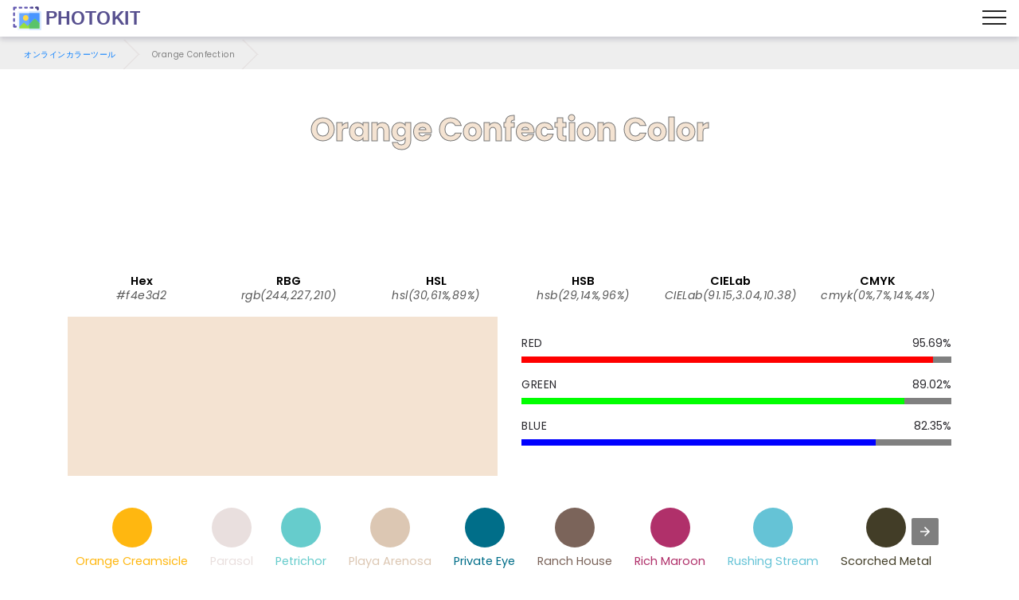

--- FILE ---
content_type: text/html; charset=UTF-8
request_url: https://photokit.com/colors/name/orange-confection/?lang=ja
body_size: 23790
content:
<!DOCTYPE html>
<html lang="ja" amp transformed="self;v=1" i-amphtml-layout="" i-amphtml-no-boilerplate="">
<head><meta charset="utf-8"><meta name="viewport" content="width=device-width,minimum-scale=1"><style amp-runtime="" i-amphtml-version="012505022142001">html{overflow-x:hidden!important}html.i-amphtml-fie{height:100%!important;width:100%!important}html:not([amp4ads]),html:not([amp4ads]) body{height:auto!important}html:not([amp4ads]) body{margin:0!important}body{-webkit-text-size-adjust:100%;-moz-text-size-adjust:100%;-ms-text-size-adjust:100%;text-size-adjust:100%}html.i-amphtml-singledoc.i-amphtml-embedded{-ms-touch-action:pan-y pinch-zoom;touch-action:pan-y pinch-zoom}html.i-amphtml-fie>body,html.i-amphtml-singledoc>body{overflow:visible!important}html.i-amphtml-fie:not(.i-amphtml-inabox)>body,html.i-amphtml-singledoc:not(.i-amphtml-inabox)>body{position:relative!important}html.i-amphtml-ios-embed-legacy>body{overflow-x:hidden!important;overflow-y:auto!important;position:absolute!important}html.i-amphtml-ios-embed{overflow-y:auto!important;position:static}#i-amphtml-wrapper{overflow-x:hidden!important;overflow-y:auto!important;position:absolute!important;top:0!important;left:0!important;right:0!important;bottom:0!important;margin:0!important;display:block!important}html.i-amphtml-ios-embed.i-amphtml-ios-overscroll,html.i-amphtml-ios-embed.i-amphtml-ios-overscroll>#i-amphtml-wrapper{-webkit-overflow-scrolling:touch!important}#i-amphtml-wrapper>body{position:relative!important;border-top:1px solid transparent!important}#i-amphtml-wrapper+body{visibility:visible}#i-amphtml-wrapper+body .i-amphtml-lightbox-element,#i-amphtml-wrapper+body[i-amphtml-lightbox]{visibility:hidden}#i-amphtml-wrapper+body[i-amphtml-lightbox] .i-amphtml-lightbox-element{visibility:visible}#i-amphtml-wrapper.i-amphtml-scroll-disabled,.i-amphtml-scroll-disabled{overflow-x:hidden!important;overflow-y:hidden!important}amp-instagram{padding:54px 0px 0px!important;background-color:#fff}amp-iframe iframe{box-sizing:border-box!important}[amp-access][amp-access-hide]{display:none}[subscriptions-dialog],body:not(.i-amphtml-subs-ready) [subscriptions-action],body:not(.i-amphtml-subs-ready) [subscriptions-section]{display:none!important}amp-experiment,amp-live-list>[update]{display:none}amp-list[resizable-children]>.i-amphtml-loading-container.amp-hidden{display:none!important}amp-list [fetch-error],amp-list[load-more] [load-more-button],amp-list[load-more] [load-more-end],amp-list[load-more] [load-more-failed],amp-list[load-more] [load-more-loading]{display:none}amp-list[diffable] div[role=list]{display:block}amp-story-page,amp-story[standalone]{min-height:1px!important;display:block!important;height:100%!important;margin:0!important;padding:0!important;overflow:hidden!important;width:100%!important}amp-story[standalone]{background-color:#000!important;position:relative!important}amp-story-page{background-color:#757575}amp-story .amp-active>div,amp-story .i-amphtml-loader-background{display:none!important}amp-story-page:not(:first-of-type):not([distance]):not([active]){transform:translateY(1000vh)!important}amp-autocomplete{position:relative!important;display:inline-block!important}amp-autocomplete>input,amp-autocomplete>textarea{padding:0.5rem;border:1px solid rgba(0,0,0,.33)}.i-amphtml-autocomplete-results,amp-autocomplete>input,amp-autocomplete>textarea{font-size:1rem;line-height:1.5rem}[amp-fx^=fly-in]{visibility:hidden}amp-script[nodom],amp-script[sandboxed]{position:fixed!important;top:0!important;width:1px!important;height:1px!important;overflow:hidden!important;visibility:hidden}
/*# sourceURL=/css/ampdoc.css*/[hidden]{display:none!important}.i-amphtml-element{display:inline-block}.i-amphtml-blurry-placeholder{transition:opacity 0.3s cubic-bezier(0.0,0.0,0.2,1)!important;pointer-events:none}[layout=nodisplay]:not(.i-amphtml-element){display:none!important}.i-amphtml-layout-fixed,[layout=fixed][width][height]:not(.i-amphtml-layout-fixed){display:inline-block;position:relative}.i-amphtml-layout-responsive,[layout=responsive][width][height]:not(.i-amphtml-layout-responsive),[width][height][heights]:not([layout]):not(.i-amphtml-layout-responsive),[width][height][sizes]:not(img):not([layout]):not(.i-amphtml-layout-responsive){display:block;position:relative}.i-amphtml-layout-intrinsic,[layout=intrinsic][width][height]:not(.i-amphtml-layout-intrinsic){display:inline-block;position:relative;max-width:100%}.i-amphtml-layout-intrinsic .i-amphtml-sizer{max-width:100%}.i-amphtml-intrinsic-sizer{max-width:100%;display:block!important}.i-amphtml-layout-container,.i-amphtml-layout-fixed-height,[layout=container],[layout=fixed-height][height]:not(.i-amphtml-layout-fixed-height){display:block;position:relative}.i-amphtml-layout-fill,.i-amphtml-layout-fill.i-amphtml-notbuilt,[layout=fill]:not(.i-amphtml-layout-fill),body noscript>*{display:block;overflow:hidden!important;position:absolute;top:0;left:0;bottom:0;right:0}body noscript>*{position:absolute!important;width:100%;height:100%;z-index:2}body noscript{display:inline!important}.i-amphtml-layout-flex-item,[layout=flex-item]:not(.i-amphtml-layout-flex-item){display:block;position:relative;-ms-flex:1 1 auto;flex:1 1 auto}.i-amphtml-layout-fluid{position:relative}.i-amphtml-layout-size-defined{overflow:hidden!important}.i-amphtml-layout-awaiting-size{position:absolute!important;top:auto!important;bottom:auto!important}i-amphtml-sizer{display:block!important}@supports (aspect-ratio:1/1){i-amphtml-sizer.i-amphtml-disable-ar{display:none!important}}.i-amphtml-blurry-placeholder,.i-amphtml-fill-content{display:block;height:0;max-height:100%;max-width:100%;min-height:100%;min-width:100%;width:0;margin:auto}.i-amphtml-layout-size-defined .i-amphtml-fill-content{position:absolute;top:0;left:0;bottom:0;right:0}.i-amphtml-replaced-content,.i-amphtml-screen-reader{padding:0!important;border:none!important}.i-amphtml-screen-reader{position:fixed!important;top:0px!important;left:0px!important;width:4px!important;height:4px!important;opacity:0!important;overflow:hidden!important;margin:0!important;display:block!important;visibility:visible!important}.i-amphtml-screen-reader~.i-amphtml-screen-reader{left:8px!important}.i-amphtml-screen-reader~.i-amphtml-screen-reader~.i-amphtml-screen-reader{left:12px!important}.i-amphtml-screen-reader~.i-amphtml-screen-reader~.i-amphtml-screen-reader~.i-amphtml-screen-reader{left:16px!important}.i-amphtml-unresolved{position:relative;overflow:hidden!important}.i-amphtml-select-disabled{-webkit-user-select:none!important;-ms-user-select:none!important;user-select:none!important}.i-amphtml-notbuilt,[layout]:not(.i-amphtml-element),[width][height][heights]:not([layout]):not(.i-amphtml-element),[width][height][sizes]:not(img):not([layout]):not(.i-amphtml-element){position:relative;overflow:hidden!important;color:transparent!important}.i-amphtml-notbuilt:not(.i-amphtml-layout-container)>*,[layout]:not([layout=container]):not(.i-amphtml-element)>*,[width][height][heights]:not([layout]):not(.i-amphtml-element)>*,[width][height][sizes]:not([layout]):not(.i-amphtml-element)>*{display:none}amp-img:not(.i-amphtml-element)[i-amphtml-ssr]>img.i-amphtml-fill-content{display:block}.i-amphtml-notbuilt:not(.i-amphtml-layout-container),[layout]:not([layout=container]):not(.i-amphtml-element),[width][height][heights]:not([layout]):not(.i-amphtml-element),[width][height][sizes]:not(img):not([layout]):not(.i-amphtml-element){color:transparent!important;line-height:0!important}.i-amphtml-ghost{visibility:hidden!important}.i-amphtml-element>[placeholder],[layout]:not(.i-amphtml-element)>[placeholder],[width][height][heights]:not([layout]):not(.i-amphtml-element)>[placeholder],[width][height][sizes]:not([layout]):not(.i-amphtml-element)>[placeholder]{display:block;line-height:normal}.i-amphtml-element>[placeholder].amp-hidden,.i-amphtml-element>[placeholder].hidden{visibility:hidden}.i-amphtml-element:not(.amp-notsupported)>[fallback],.i-amphtml-layout-container>[placeholder].amp-hidden,.i-amphtml-layout-container>[placeholder].hidden{display:none}.i-amphtml-layout-size-defined>[fallback],.i-amphtml-layout-size-defined>[placeholder]{position:absolute!important;top:0!important;left:0!important;right:0!important;bottom:0!important;z-index:1}amp-img[i-amphtml-ssr]:not(.i-amphtml-element)>[placeholder]{z-index:auto}.i-amphtml-notbuilt>[placeholder]{display:block!important}.i-amphtml-hidden-by-media-query{display:none!important}.i-amphtml-element-error{background:red!important;color:#fff!important;position:relative!important}.i-amphtml-element-error:before{content:attr(error-message)}i-amp-scroll-container,i-amphtml-scroll-container{position:absolute;top:0;left:0;right:0;bottom:0;display:block}i-amp-scroll-container.amp-active,i-amphtml-scroll-container.amp-active{overflow:auto;-webkit-overflow-scrolling:touch}.i-amphtml-loading-container{display:block!important;pointer-events:none;z-index:1}.i-amphtml-notbuilt>.i-amphtml-loading-container{display:block!important}.i-amphtml-loading-container.amp-hidden{visibility:hidden}.i-amphtml-element>[overflow]{cursor:pointer;position:relative;z-index:2;visibility:hidden;display:initial;line-height:normal}.i-amphtml-layout-size-defined>[overflow]{position:absolute}.i-amphtml-element>[overflow].amp-visible{visibility:visible}template{display:none!important}.amp-border-box,.amp-border-box *,.amp-border-box :after,.amp-border-box :before{box-sizing:border-box}amp-pixel{display:none!important}amp-analytics,amp-auto-ads,amp-story-auto-ads{position:fixed!important;top:0!important;width:1px!important;height:1px!important;overflow:hidden!important;visibility:hidden}amp-story{visibility:hidden!important}html.i-amphtml-fie>amp-analytics{position:initial!important}[visible-when-invalid]:not(.visible),form [submit-error],form [submit-success],form [submitting]{display:none}amp-accordion{display:block!important}@media (min-width:1px){:where(amp-accordion>section)>:first-child{margin:0;background-color:#efefef;padding-right:20px;border:1px solid #dfdfdf}:where(amp-accordion>section)>:last-child{margin:0}}amp-accordion>section{float:none!important}amp-accordion>section>*{float:none!important;display:block!important;overflow:hidden!important;position:relative!important}amp-accordion,amp-accordion>section{margin:0}amp-accordion:not(.i-amphtml-built)>section>:last-child{display:none!important}amp-accordion:not(.i-amphtml-built)>section[expanded]>:last-child{display:block!important}
/*# sourceURL=/css/ampshared.css*/</style><meta name="description" content=""><meta http-equiv="X-UA-Compatible" content="IE=edge"><meta name="theme-color" content="#121212"><meta property="og:site_name" content="Orange Confection - オンラインカラーツール - PhotoKit.com"><meta property="og:title" content="Orange Confection - オンラインカラーツール - PhotoKit.com"><meta property="og:description" content=""><meta property="og:image" content="https://photokit.com/images/editor.min.png"><meta property="og:type" content="website"><meta property="og:url" content="https://photokit.com/colors/name/orange-confection/?lang=ja"><link rel="preload" href="https://fonts.gstatic.com/s/poppins/v15/pxiByp8kv8JHgFVrLCz7Z1xlFQ.woff2" as="font" crossorigin><link rel="preload" href="https://fonts.gstatic.com/s/poppins/v15/pxiEyp8kv8JHgFVrJJfecg.woff2" as="font" crossorigin><link rel="preload" href="https://fonts.gstatic.com/s/poppins/v15/pxiByp8kv8JHgFVrLGT9Z1xlFQ.woff2" as="font" crossorigin><link rel="preload" href="https://fonts.gstatic.com/s/poppins/v15/pxiByp8kv8JHgFVrLEj6Z1xlFQ.woff2" as="font" crossorigin><script async src="https://cdn.ampproject.org/v0.mjs" type="module" crossorigin="anonymous"></script><script async nomodule src="https://cdn.ampproject.org/v0.js" crossorigin="anonymous"></script><script async custom-element="amp-ad" src="https://cdn.ampproject.org/v0/amp-ad-0.1.mjs" type="module" crossorigin="anonymous"></script><script async nomodule src="https://cdn.ampproject.org/v0/amp-ad-0.1.js" crossorigin="anonymous" custom-element="amp-ad"></script><script async custom-element="amp-analytics" src="https://cdn.ampproject.org/v0/amp-analytics-0.1.mjs" type="module" crossorigin="anonymous"></script><script async nomodule src="https://cdn.ampproject.org/v0/amp-analytics-0.1.js" crossorigin="anonymous" custom-element="amp-analytics"></script><script async custom-element="amp-carousel" src="https://cdn.ampproject.org/v0/amp-carousel-0.1.mjs" type="module" crossorigin="anonymous"></script><script async nomodule src="https://cdn.ampproject.org/v0/amp-carousel-0.1.js" crossorigin="anonymous" custom-element="amp-carousel"></script><script async custom-element="amp-install-serviceworker" src="https://cdn.ampproject.org/v0/amp-install-serviceworker-0.1.mjs" type="module" crossorigin="anonymous"></script><script async nomodule src="https://cdn.ampproject.org/v0/amp-install-serviceworker-0.1.js" crossorigin="anonymous" custom-element="amp-install-serviceworker"></script><script async custom-element="amp-sidebar" src="https://cdn.ampproject.org/v0/amp-sidebar-0.1.mjs" type="module" crossorigin="anonymous"></script><script async nomodule src="https://cdn.ampproject.org/v0/amp-sidebar-0.1.js" crossorigin="anonymous" custom-element="amp-sidebar"></script><script async custom-element="amp-social-share" src="https://cdn.ampproject.org/v0/amp-social-share-0.1.mjs" type="module" crossorigin="anonymous"></script><script async nomodule src="https://cdn.ampproject.org/v0/amp-social-share-0.1.js" crossorigin="anonymous" custom-element="amp-social-share"></script><link rel="icon" sizes="256x256" href="/images/icon256.png"><link rel="shortcut icon" href="/favicon.ico" type="image/x-icon"><style amp-custom>
	blockquote,body{position:relative}.mbr-fullscreen,.mbr-fullscreen .mbr-overlay,body,html{min-height:100vh}*,.mbr-fullscreen{box-sizing:border-box}.mbr-parallax-bg,section{background-position:50% 50%;background-repeat:no-repeat;background-size:cover}.mbr-overlay,.mbr-parallax-bg,section.sidebar-open:before{top:0;right:0;left:0;bottom:0}.cid-qXG8lDpmvY .navbar .navbar-logo img,body,html{height:auto}a,a.mbr-iconfont:hover,a:hover{text-decoration:none}.display-1,.display-2,.display-4,.display-6,.display-7,.ficon,.imagetools div a{font-family:Poppins,sans-serif}@font-face{font-family:Poppins;font-style:italic;font-weight:300;src:url(https://fonts.gstatic.com/s/poppins/v15/pxiDyp8kv8JHgFVrJJLm21lVFteOcEg.woff2) format('woff2');font-display:swap;unicode-range:U+0900-097F,U+1CD0-1CF6,U+1CF8-1CF9,U+200C-200D,U+20A8,U+20B9,U+25CC,U+A830-A839,U+A8E0-A8FB}@font-face{font-family:Poppins;font-style:italic;font-weight:300;src:url(https://fonts.gstatic.com/s/poppins/v15/pxiDyp8kv8JHgFVrJJLm21lVGdeOcEg.woff2) format('woff2');font-display:swap;unicode-range:U+0100-024F,U+0259,U+1E00-1EFF,U+2020,U+20A0-20AB,U+20AD-20CF,U+2113,U+2C60-2C7F,U+A720-A7FF}@font-face{font-family:Poppins;font-style:italic;font-weight:300;src:url(https://fonts.gstatic.com/s/poppins/v15/pxiDyp8kv8JHgFVrJJLm21lVF9eO.woff2) format('woff2');font-display:swap;unicode-range:U+0000-00FF,U+0131,U+0152-0153,U+02BB-02BC,U+02C6,U+02DA,U+02DC,U+2000-206F,U+2074,U+20AC,U+2122,U+2191,U+2193,U+2212,U+2215,U+FEFF,U+FFFD}@font-face{font-family:Poppins;font-style:italic;font-weight:400;src:url(https://fonts.gstatic.com/s/poppins/v15/pxiGyp8kv8JHgFVrJJLufntAKPY.woff2) format('woff2');font-display:swap;unicode-range:U+0100-024F,U+0259,U+1E00-1EFF,U+2020,U+20A0-20AB,U+20AD-20CF,U+2113,U+2C60-2C7F,U+A720-A7FF}@font-face{font-family:Poppins;font-style:italic;font-weight:400;src:url(https://fonts.gstatic.com/s/poppins/v15/pxiGyp8kv8JHgFVrJJLucHtA.woff2) format('woff2');font-display:swap;unicode-range:U+0000-00FF,U+0131,U+0152-0153,U+02BB-02BC,U+02C6,U+02DA,U+02DC,U+2000-206F,U+2074,U+20AC,U+2122,U+2191,U+2193,U+2212,U+2215,U+FEFF,U+FFFD}@font-face{font-family:Poppins;font-style:italic;font-weight:500;src:url(https://fonts.gstatic.com/s/poppins/v15/pxiDyp8kv8JHgFVrJJLmg1hVGdeOcEg.woff2) format('woff2');font-display:swap;unicode-range:U+0100-024F,U+0259,U+1E00-1EFF,U+2020,U+20A0-20AB,U+20AD-20CF,U+2113,U+2C60-2C7F,U+A720-A7FF}@font-face{font-family:Poppins;font-style:italic;font-weight:500;src:url(https://fonts.gstatic.com/s/poppins/v15/pxiDyp8kv8JHgFVrJJLmg1hVF9eO.woff2) format('woff2');font-display:swap;unicode-range:U+0000-00FF,U+0131,U+0152-0153,U+02BB-02BC,U+02C6,U+02DA,U+02DC,U+2000-206F,U+2074,U+20AC,U+2122,U+2191,U+2193,U+2212,U+2215,U+FEFF,U+FFFD}@font-face{font-family:Poppins;font-style:italic;font-weight:600;src:url(https://fonts.gstatic.com/s/poppins/v15/pxiDyp8kv8JHgFVrJJLmr19VGdeOcEg.woff2) format('woff2');font-display:swap;unicode-range:U+0100-024F,U+0259,U+1E00-1EFF,U+2020,U+20A0-20AB,U+20AD-20CF,U+2113,U+2C60-2C7F,U+A720-A7FF}@font-face{font-family:Poppins;font-style:italic;font-weight:600;src:url(https://fonts.gstatic.com/s/poppins/v15/pxiDyp8kv8JHgFVrJJLmr19VF9eO.woff2) format('woff2');font-display:swap;unicode-range:U+0000-00FF,U+0131,U+0152-0153,U+02BB-02BC,U+02C6,U+02DA,U+02DC,U+2000-206F,U+2074,U+20AC,U+2122,U+2191,U+2193,U+2212,U+2215,U+FEFF,U+FFFD}@font-face{font-family:Poppins;font-style:italic;font-weight:700;src:url(https://fonts.gstatic.com/s/poppins/v15/pxiDyp8kv8JHgFVrJJLmy15VGdeOcEg.woff2) format('woff2');font-display:swap;unicode-range:U+0100-024F,U+0259,U+1E00-1EFF,U+2020,U+20A0-20AB,U+20AD-20CF,U+2113,U+2C60-2C7F,U+A720-A7FF}@font-face{font-family:Poppins;font-style:italic;font-weight:700;src:url(https://fonts.gstatic.com/s/poppins/v15/pxiDyp8kv8JHgFVrJJLmy15VF9eO.woff2) format('woff2');font-display:swap;unicode-range:U+0000-00FF,U+0131,U+0152-0153,U+02BB-02BC,U+02C6,U+02DA,U+02DC,U+2000-206F,U+2074,U+20AC,U+2122,U+2191,U+2193,U+2212,U+2215,U+FEFF,U+FFFD}@font-face{font-family:Poppins;font-style:normal;font-weight:300;src:url(https://fonts.gstatic.com/s/poppins/v15/pxiByp8kv8JHgFVrLDz8Z1JlFc-K.woff2) format('woff2');font-display:swap;unicode-range:U+0100-024F,U+0259,U+1E00-1EFF,U+2020,U+20A0-20AB,U+20AD-20CF,U+2113,U+2C60-2C7F,U+A720-A7FF}@font-face{font-family:Poppins;font-style:normal;font-weight:300;src:url(https://fonts.gstatic.com/s/poppins/v15/pxiByp8kv8JHgFVrLDz8Z1xlFQ.woff2) format('woff2');font-display:swap;unicode-range:U+0000-00FF,U+0131,U+0152-0153,U+02BB-02BC,U+02C6,U+02DA,U+02DC,U+2000-206F,U+2074,U+20AC,U+2122,U+2191,U+2193,U+2212,U+2215,U+FEFF,U+FFFD}@font-face{font-family:Poppins;font-style:normal;font-weight:400;src:url(https://fonts.gstatic.com/s/poppins/v15/pxiEyp8kv8JHgFVrJJnecmNE.woff2) format('woff2');font-display:swap;unicode-range:U+0100-024F,U+0259,U+1E00-1EFF,U+2020,U+20A0-20AB,U+20AD-20CF,U+2113,U+2C60-2C7F,U+A720-A7FF}@font-face{font-family:Poppins;font-style:normal;font-weight:400;src:url(https://fonts.gstatic.com/s/poppins/v15/pxiEyp8kv8JHgFVrJJfecg.woff2) format('woff2');font-display:swap;unicode-range:U+0000-00FF,U+0131,U+0152-0153,U+02BB-02BC,U+02C6,U+02DA,U+02DC,U+2000-206F,U+2074,U+20AC,U+2122,U+2191,U+2193,U+2212,U+2215,U+FEFF,U+FFFD}@font-face{font-family:Poppins;font-style:normal;font-weight:500;src:url(https://fonts.gstatic.com/s/poppins/v15/pxiByp8kv8JHgFVrLGT9Z1JlFc-K.woff2) format('woff2');font-display:swap;unicode-range:U+0100-024F,U+0259,U+1E00-1EFF,U+2020,U+20A0-20AB,U+20AD-20CF,U+2113,U+2C60-2C7F,U+A720-A7FF}@font-face{font-family:Poppins;font-style:normal;font-weight:500;src:url(https://fonts.gstatic.com/s/poppins/v15/pxiByp8kv8JHgFVrLGT9Z1xlFQ.woff2) format('woff2');font-display:swap;unicode-range:U+0000-00FF,U+0131,U+0152-0153,U+02BB-02BC,U+02C6,U+02DA,U+02DC,U+2000-206F,U+2074,U+20AC,U+2122,U+2191,U+2193,U+2212,U+2215,U+FEFF,U+FFFD}@font-face{font-family:Poppins;font-style:normal;font-weight:600;src:url(https://fonts.gstatic.com/s/poppins/v15/pxiByp8kv8JHgFVrLEj6Z1JlFc-K.woff2) format('woff2');font-display:swap;unicode-range:U+0100-024F,U+0259,U+1E00-1EFF,U+2020,U+20A0-20AB,U+20AD-20CF,U+2113,U+2C60-2C7F,U+A720-A7FF}@font-face{font-family:Poppins;font-style:normal;font-weight:600;src:url(https://fonts.gstatic.com/s/poppins/v15/pxiByp8kv8JHgFVrLEj6Z1xlFQ.woff2) format('woff2');font-display:swap;unicode-range:U+0000-00FF,U+0131,U+0152-0153,U+02BB-02BC,U+02C6,U+02DA,U+02DC,U+2000-206F,U+2074,U+20AC,U+2122,U+2191,U+2193,U+2212,U+2215,U+FEFF,U+FFFD}@font-face{font-family:Poppins;font-style:normal;font-weight:700;src:url(https://fonts.gstatic.com/s/poppins/v15/pxiByp8kv8JHgFVrLCz7Z1JlFc-K.woff2) format('woff2');font-display:swap;unicode-range:U+0100-024F,U+0259,U+1E00-1EFF,U+2020,U+20A0-20AB,U+20AD-20CF,U+2113,U+2C60-2C7F,U+A720-A7FF}@font-face{font-family:Poppins;font-style:normal;font-weight:700;src:url(https://fonts.gstatic.com/s/poppins/v15/pxiByp8kv8JHgFVrLCz7Z1xlFQ.woff2) format('woff2');font-display:swap;unicode-range:U+0000-00FF,U+0131,U+0152-0153,U+02BB-02BC,U+02C6,U+02DA,U+02DC,U+2000-206F,U+2074,U+20AC,U+2122,U+2191,U+2193,U+2212,U+2215,U+FEFF,U+FFFD}a,blockquote,div,figcaption,h1,h2,h3,h4,h5,h6,input,li,ol,p,span,textarea,ul{font:inherit}.btn,.mbr-text,a,body{font-style:normal}*,.cid-qXEX2Yfayk .accordion-title:focus,.cid-qXG8lDpmvY .ampstart-btn.hamburger:focus,.cid-qXG8lDpmvY .nav-item:focus,.cid-qXG8lDpmvY .nav-link:focus,.cid-qXG8lDpmvY .navbar-brand .navbar-logo a,:focus{outline:0}body{line-height:1.5;color:#585858;font-family:Poppins}section{background-color:#eee;overflow:hidden}.container,.container-fluid,section{position:relative;word-wrap:break-word}.cid-qXEWXZwtda h4.item-title,h1,h2,h3{margin:auto}blockquote,li,p{letter-spacing:.5px;line-height:1.7}blockquote,ol,p,pre,ul{margin-bottom:0;margin-top:0}pre{background:#f4f4f4;padding:10px 24px;white-space:pre-wrap}a{font-weight:400;cursor:pointer}a,a:hover{color:#007bff}figure{margin-bottom:0}.display-1,.display-2,.display-3,.display-4,.h1,.h2,.h3,.h4,.h5,.h6,h1,h2,h3,h4,h5,h6{line-height:1;word-break:break-word;word-wrap:break-word}b,strong{font-weight:700}blockquote{padding:10px 0 10px 20px;border-left:3px solid;border-color:#007bff}input:-webkit-autofill,input:-webkit-autofill:active,input:-webkit-autofill:focus,input:-webkit-autofill:hover{transition-delay:9999s;transition-property:background-color,color}.icon-wrap{padding:1rem;border-radius:50%;transition:.3s}.image-block-border{flex-direction:column;padding:.6rem;box-shadow:-1px 9px 19px 12px rgba(0,0,0,.1);background-color:#fff}.list-wrap{margin-top:2rem;flex-wrap:wrap}.list-wrap .list-item{padding-bottom:1rem;width:100%}.list-wrap .content-wrapper{padding-left:1.5rem;flex-direction:column}.general-text{max-width:45rem;margin:auto auto 2.4rem}.media,.media-container>div,amp-img img{max-width:100%}.mbr-flex-column{flex-direction:column}.mbr-section-title{font-style:normal;line-height:1.2;margin-bottom:1rem}.mbr-section-subtitle{line-height:1.3;color:#007bff;margin-bottom:0}.mbr-text{line-height:1.6}.btn{margin:.4rem .8rem;font-weight:600;border-width:1px;border-style:solid;white-space:normal;transition:.2s ease-in-out,box-shadow 2s ease-in-out;display:inline-flex;align-items:center;justify-content:center;word-break:break-word}.btn-form{border-radius:0}.btn-form:hover{cursor:pointer}.mbr-figure iframe,.mbr-figure img{display:block;width:100%}.item-title-margin{margin:0 0 .5rem}.card{background-color:transparent;border:0}.card-img{text-align:center;flex-shrink:0}.media{margin:0 auto}.container,.container-fluid{padding-right:15px;padding-left:15px;margin-right:auto;margin-left:auto}.mbr-figure{-ms-flex-item-align:center;-ms-grid-row-align:center;-webkit-align-self:center;align-self:center}.card-img img,.cid-qXEWMCfKrA .image-block,.cid-qXEX6pIu45 .video-block,.cid-qXEXcDO3dy .fieldset .split-row input,.cid-qYedi1TW6O div.list-item,.mbr-figure img,.mobirise-loader,img.mbr-temp{width:100%}.hidden{visibility:hidden}#scrollToTop,.is-builder .nodisplay+img[async],.is-builder .nodisplay+img[decoding=async],.is-builder amp-img>a+img[async],.is-builder amp-img>a+img[decoding=async],.is-builder section.horizontal-menu .ampstart-btn,.mobirise-loader .amp-active>div,.super-hide,textarea[type=hidden]{display:none}.inactive{-webkit-user-select:none;-moz-user-select:none;-ms-user-select:none;user-select:none;pointer-events:none;-webkit-user-drag:none;user-drag:none}.popover-content ul.show{min-height:155px}.mbr-plan-header.bg-danger .mbr-plan-price-desc,.mbr-plan-header.bg-danger .mbr-plan-subtitle,.mbr-white,.text-white{color:#fff}.mbr-black,.text-black{color:#000}.mbr-bg-white{background-color:#fff}.mbr-bg-black,.mbr-overlay{background-color:#000}.align-left{text-align:left}.align-center,.cid-qXG8lDpmvY .navbar-buttons{text-align:center}.align-right{text-align:right}.mbr-italic{font-style:italic}.mbr-light{font-weight:300}.mbr-regular{font-weight:400}.mbr-semibold{font-weight:500}.mbr-bold{font-weight:600}.mbr-section-btn{font-size:0}nav .mbr-section-btn{margin-left:0;margin-right:0}.btn .mbr-iconfont,.btn.btn-sm .mbr-iconfont{cursor:pointer;margin-right:.5rem}.btn.btn-md .mbr-iconfont,.cid-qXG8lDpmvY .navbar .navbar-logo{margin-right:.8rem}[type=submit]{-webkit-appearance:none}.mbr-fullscreen{display:flex;display:-webkit-flex;display:-moz-flex;display:-ms-flex;display:-o-flex;align-items:center;-webkit-align-items:center;padding-top:3rem;padding-bottom:3rem}.mbr-overlay,.mbr-parallax-bg{opacity:.5;position:absolute;z-index:0}section.sidebar-open:before{content:'';position:fixed;background-color:rgba(0,0,0,.2);z-index:1040}form input,form textarea{padding:1rem;border:1px solid #e0e0e0;background:#f3f4f5}.btn,.btn-lg,.btn-md,.btn-sm{border-radius:4px}form .fieldset{display:flex;justify-content:center;flex-wrap:wrap;align-items:center}amp-img img{max-height:100%}html:not(.is-builder) amp-img>a{position:absolute;top:0;bottom:0;left:0;right:0;z-index:1}.is-builder .temp-amp-sizer{position:absolute}.is-builder amp-vimeo .temp-amp-sizer,.is-builder amp-youtube .temp-amp-sizer{position:static}.is-builder section.horizontal-menu .dropdown-menu{z-index:auto;opacity:1;pointer-events:auto}.is-builder section.horizontal-menu .nav-dropdown .link.dropdown-toggle[aria-expanded=true]{margin-right:0;padding:.667em 1em}.is-builder section.info3 a.full-link,.is-builder section.info4 a.full-link{z-index:0}.container{width:100%}@media(max-width:767px){.align-center,.align-left,.align-right,.mbr-section-btn,.mbr-section-title{text-align:center}.container{max-width:540px}}@media(min-width:1385px){.container{max-width:960px}.cid-qXG8lDpmvY .ampstart-btn,.cid-qXG8lDpmvY amp-sidebar{display:none}.cid-qXG8lDpmvY .dropdown-menu .dropdown-toggle:after{content:'';border-bottom:.35em solid transparent;border-left:.35em solid;border-right:0;border-top:.35em solid transparent;margin-left:.3rem;margin-top:-.3077em;position:absolute;right:1.1538em;top:50%}}@media(min-width:1200px){.container{max-width:1140px}}.container-fluid{width:100%}.mbr-row{display:-webkit-box;display:-webkit-flex;display:-ms-flexbox;display:flex;-webkit-flex-wrap:wrap;-ms-flex-wrap:wrap;flex-wrap:wrap;margin-right:-15px;margin-left:-15px}.d-flex{display:flex}.cid-qXG8lDpmvY ul.navbar-nav,.mbr-flex-wrap{flex-wrap:wrap}.position{color:#91ac41}.cid-qXEWMCfKrA h4.name_position,h4.name_position{padding-right:.4rem}.mbr-justify-content-center{justify-content:center}.colorinfo,.mbr-align-items-center{align-items:center}@media(min-width:768px){.mbr-col-md-10,.mbr-col-md-12,.mbr-col-md-3,.mbr-col-md-4,.mbr-col-md-5,.mbr-col-md-6,.mbr-col-md-7,.mbr-col-md-8{padding-right:15px;padding-left:15px}.mbr-col-md-3{-ms-flex:0 0 25%;flex:0 0 25%;max-width:25%}.mbr-col-md-4{-ms-flex:0 0 33.333333%;flex:0 0 33.333333%;max-width:33.333333%}.mbr-col-md-5{-ms-flex:0 0 41.666667%;flex:0 0 41.666667%;max-width:41.666667%}.mbr-col-md-6{-ms-flex:0 0 50%;flex:0 0 50%;max-width:50%}.mbr-col-md-7{-ms-flex:0 0 58.333333%;flex:0 0 58.333333%;max-width:58.333333%}.mbr-col-md-8{-ms-flex:0 0 66.666667%;flex:0 0 66.666667%;max-width:66.666667%}.mbr-col-md-10{-ms-flex:0 0 83.333333%;flex:0 0 83.333333%;max-width:83.333333%}.mbr-col-md-12{-ms-flex:0 0 100%;flex:0 0 100%;max-width:100%}}@media(min-width:960px){.mbr-col-lg-10,.mbr-col-lg-12,.mbr-col-lg-2,.mbr-col-lg-3,.mbr-col-lg-4,.mbr-col-lg-5,.mbr-col-lg-6,.mbr-col-lg-7,.mbr-col-lg-8{padding-right:15px;padding-left:15px}.mbr-col-lg-2{-ms-flex:0 0 16.666667%;flex:0 0 16.666667%;max-width:16.666667%}.mbr-col-lg-3{-ms-flex:0 0 25%;flex:0 0 25%;max-width:25%}.mbr-col-lg-4{-ms-flex:0 0 33.33%;flex:0 0 33.33%;max-width:33.33%}.mbr-col-lg-5{-ms-flex:0 0 41.666%;flex:0 0 41.666%;max-width:41.666%}.mbr-col-lg-6{-ms-flex:0 0 50%;flex:0 0 50%;max-width:50%}.mbr-col-lg-7{-ms-flex:0 0 58.333333%;flex:0 0 58.333333%;max-width:58.333333%}.mbr-col-lg-8{-ms-flex:0 0 66.666667%;flex:0 0 66.666667%;max-width:66.666667%}.mbr-col-lg-10{-ms-flex:0 0 83.3333%;flex:0 0 83.3333%;max-width:83.3333%}.mbr-col-lg-12{-ms-flex:0 0 100%;flex:0 0 100%;max-width:100%}}@media(min-width:1201px){.mbr-col-xl-7,.mbr-col-xl-8{padding-left:15px;padding-right:15px}.mbr-col-xl-7{-ms-flex:0 0 58.333333%;flex:0 0 58.333333%;max-width:58.333333%}.mbr-col-xl-8{-ms-flex:0 0 66.666667%;flex:0 0 66.666667%;max-width:66.666667%}.mbr-col-xl-5{-ms-flex:0 0 41.666667%;flex:0 0 41.666667%;max-width:41.666667%}}.display-1{font-size:2.75rem}.cid-qXG8lDpmvY .card-icon .icon-wrap,.display-2{font-size:1.5rem}.display-4{font-size:.9125rem}.display-5{font-size:2.5rem;font-weight:800}.display-6{font-size:1rem}.display-7{font-size:.875rem}.btn{padding:9px 13px}.btn-sm{padding:9px 14px}.btn-md{padding:14px 23px}.btn-lg{padding:14px 42px}.alert-success,.bg-primary,.bg-success{background-color:#007bff}.alert-info,.bg-info{background-color:#0ea06f}.alert-warning,.bg-warning{background-color:#585858}.alert-danger,.bg-danger{background-color:#f69dad}.btn-primary,.btn-primary.active,.btn-primary:active,.btn-success,.btn-success.active,.btn-success:active{background-color:#007bff;border-color:#007bff;color:#fff}.btn-primary.focus,.btn-primary:focus,.btn-primary:hover,.btn-success.focus,.btn-success:focus,.btn-success:hover{color:#007bff;background-color:transparent;border-color:#007bff}.btn-primary.disabled,.btn-primary:disabled,.btn-success.disabled,.btn-success:disabled{color:#fff;background-color:#7b9922;border-color:#7b9922}.btn-secondary,.btn-secondary.active,.btn-secondary:active{background-color:#ddd78d;border-color:#ddd78d;color:#524e19}.btn-secondary.focus,.btn-secondary:focus,.btn-secondary:hover{color:#ddd78d;background-color:transparent;border-color:#ddd78d}.btn-secondary.disabled,.btn-secondary:disabled{color:#524e19;background-color:#cbc252;border-color:#cbc252}.btn-info,.btn-info.active,.btn-info:active{background-color:#0ea06f;border-color:#0ea06f;color:#fff}.btn-info.focus,.btn-info:focus,.btn-info:hover{color:#0ea06f;background-color:transparent;border-color:#0ea06f}.btn-info.disabled,.btn-info:disabled{color:#fff;background-color:#33a880;border-color:#33a880}.btn-warning,.btn-warning.active,.btn-warning:active{background-color:#585858;border-color:#585858;color:#fff}.btn-warning.focus,.btn-warning:focus,.btn-warning:hover{color:#585858;background-color:transparent;border-color:#585858}.btn-warning.disabled,.btn-warning:disabled{color:#fff;background-color:#656573;border-color:#656573}.btn-danger,.btn-danger.active,.btn-danger:active{background-color:#f69dad;border-color:#f69dad;color:#fff}.btn-danger.focus,.btn-danger:focus,.btn-danger:hover{color:#f69dad;background-color:transparent;border-color:#f69dad}.btn-danger.disabled,.btn-danger:disabled{color:#fff;background-color:#f05772;border-color:#f05772}.btn-black,.btn-black.active,.btn-black:active{background-color:#333;border-color:#333;color:#fff}.btn-black.focus,.btn-black:focus,.btn-black:hover{color:#333;background-color:transparent;border-color:#333}.btn-black.disabled,.btn-black:disabled{color:#fff;background-color:#0d0d0d;border-color:#0d0d0d}.btn-white,.btn-white.active,.btn-white:active{background-color:#fff;border-color:#fff;color:#333}.btn-white.focus,.btn-white:focus,.btn-white:hover{background-color:transparent;border-color:#fff;color:#fff}.btn-white.disabled,.btn-white:disabled{background-color:#d9d9d9;border-color:#d9d9d9;color:#333}.btn-primary-outline,.btn-primary-outline.active,.btn-primary-outline:active,.btn-success-outline,.btn-success-outline.active,.btn-success-outline:active{background:0;border-color:#6a841e;color:#6a841e}.btn-primary-outline.disabled,.btn-primary-outline.focus,.btn-primary-outline:disabled,.btn-primary-outline:focus,.btn-primary-outline:hover,.btn-success-outline.disabled,.btn-success-outline.focus,.btn-success-outline:disabled,.btn-success-outline:focus,.btn-success-outline:hover{color:#fff;background-color:#007bff;border-color:#007bff}.btn-secondary-outline,.btn-secondary-outline.active,.btn-secondary-outline:active{background:0;border-color:#c6bb3e;color:#c6bb3e}.btn-secondary-outline.disabled,.btn-secondary-outline.focus,.btn-secondary-outline:disabled,.btn-secondary-outline:focus,.btn-secondary-outline:hover{color:#524e19;background-color:#ddd78d;border-color:#ddd78d}.btn-info-outline,.btn-info-outline.active,.btn-info-outline:active{background:0;border-color:#2d9471;color:#2d9471}.btn-info-outline.disabled,.btn-info-outline.focus,.btn-info-outline:disabled,.btn-info-outline:focus,.btn-info-outline:hover{color:#fff;background-color:#0ea06f;border-color:#0ea06f}.btn-warning-outline,.btn-warning-outline.active,.btn-warning-outline:active{background:0;border-color:#595965;color:#595965}.btn-warning-outline.disabled,.btn-warning-outline.focus,.btn-warning-outline:disabled,.btn-warning-outline:focus,.btn-warning-outline:hover{color:#fff;background-color:#585858;border-color:#585858}.bgwihte{margin-top:5px;background-color:#fff}.btn-danger-outline,.btn-danger-outline.active,.btn-danger-outline:active{background:0;border-color:#ed405f;color:#ed405f}.btn-danger-outline.disabled,.btn-danger-outline.focus,.btn-danger-outline:disabled,.btn-danger-outline:focus,.btn-danger-outline:hover{color:#fff;background-color:#f69dad;border-color:#f69dad}.btn-black-outline,.btn-black-outline.active,.btn-black-outline:active{background:0;border-color:#000;color:#000}.btn-black-outline.disabled,.btn-black-outline.focus,.btn-black-outline:disabled,.btn-black-outline:focus,.btn-black-outline:hover{color:#fff;background-color:#333;border-color:#333}.btn-white-outline,.btn-white-outline.active,.btn-white-outline:active{background:0;border-color:#fff;color:#fff}.btn-white-outline.focus,.btn-white-outline:focus,.btn-white-outline:hover{color:#333;background-color:#fff;border-color:#fff}.breadcrumb ol li:after,.breadcrumb ol li:before{content:"";width:1px;background:#e6e2e2;border-right:1px solid #e6e2e2;right:-5px}.text-primary,.text-success,.usercount{color:#007bff}.text-secondary{color:#ddd78d}.text-info{color:#0ea06f}.text-danger{color:#f69dad}a.text-primary:focus,a.text-primary:hover{color:#6a841e}a.text-secondary:focus,a.text-secondary:hover{color:#c6bb3e}a.text-success:focus,a.text-success:hover{color:#cde589}a.text-info:focus,a.text-info:hover{color:#2d9471}a.text-warning:focus,a.text-warning:hover{color:#c1c1c9}a.text-danger:focus,a.text-danger:hover{color:#ed405f}a.text-white:focus,a.text-white:hover{color:#b3b3b3}a.text-black:focus,a.text-black:hover{color:#4d4d4d}.mbr-plan-header.bg-primary .mbr-plan-price-desc,.mbr-plan-header.bg-primary .mbr-plan-subtitle,.mbr-plan-header.bg-success .mbr-plan-price-desc,.mbr-plan-header.bg-success .mbr-plan-subtitle{color:#f0f7dd}.mbr-plan-header.bg-info .mbr-plan-price-desc,.mbr-plan-header.bg-info .mbr-plan-subtitle{color:#f7fcfa}.mbr-plan-header.bg-warning .mbr-plan-price-desc,.mbr-plan-header.bg-warning .mbr-plan-subtitle{color:#cfcfd5}div[submit-success]{background:#007bff;padding:1rem;margin-bottom:1rem}div[submit-error]{background:#f69dad;padding:1rem;margin-bottom:1rem}.mobirise-spinner{position:absolute;top:50%;left:40%;margin-left:10%;-webkit-transform:translate3d(-50%,-50%,0);z-index:4}.mobirise-spinner em{width:24px;height:24px;background:#3ac;border-radius:100%;display:inline-block;-webkit-animation:1s infinite slide}.cid-qXEWFRd0Ad,.cid-qXEWQDgQEo,.cid-qXEWXZwtda,.cid-qXEX2Yfayk,.cid-qXG8lDpmvY amp-sidebar,.cid-qXi76QD4SW,.cid-qYed7gjiKD,.cid-qYed7gjiKH{background-color:#fff}.mobirise-spinner em:first-child{-webkit-animation-delay:.1s;background:#007bff}.mobirise-spinner em:nth-child(2){-webkit-animation-delay:.2s;background:#ddd78d}.mobirise-spinner em:nth-child(3){-webkit-animation-delay:.3s;background:#007bff}@-moz-keyframes slide{0%,100%{-webkit-transform:scale(1)}50%{opacity:.3;-webkit-transform:scale(2)}}@-webkit-keyframes slide{0%,100%{-webkit-transform:scale(1)}50%{opacity:.3;-webkit-transform:scale(2)}}@-o-keyframes slide{0%,100%{-webkit-transform:scale(1)}50%{opacity:.3;-webkit-transform:scale(2)}}@keyframes slide{0%,100%{-webkit-transform:scale(1)}50%{opacity:.3;-webkit-transform:scale(2)}}.cid-qXG8lDpmvY{overflow:visible}.cid-qXG8lDpmvY .navbar-nav{list-style-type:none;display:flex;flex-direction:row;padding-left:0}.cid-qXG8lDpmvY .navbar-nav .nav-link{margin:.667em 1em;font-weight:600}@media(max-width:1384px){.media,.media-size-item{width:auto}.mbr-figure{width:100%}.is-builder section.horizontal-menu .navbar-toggler{display:block}.cid-qXG8lDpmvY .navbar .nav-item.dropdown.open>.dropdown-menu{-webkit-box-shadow:none;-moz-box-shadow:none;box-shadow:none;border-top:0;padding:0}.cid-qXG8lDpmvY div.shoping-icon>.list-item.card-icon:last-child{margin-right:.5rem}.cid-qXG8lDpmvY div.dropdown-menu>.text-black.dropdown-item.display-7:not(:first-child){border:0}.cid-qXG8lDpmvY .shoping-icon,.cid-qXG8lDpmvY ul.navbar-nav{flex-direction:column}.cid-qXG8lDpmvY .shoping-icon .icon-wrap{margin-bottom:.6rem}.cid-qXG8lDpmvY ul.navbar-nav li{margin:auto}.cid-qXG8lDpmvY .dropdown-toggle[data-toggle=dropdown-submenu]:after{content:'';margin-left:.25rem;border-top:.35em solid;border-right:.35em solid transparent;border-left:.35em solid transparent;border-bottom:0;top:55%}.cid-qXG8lDpmvY .nav-dropdown .dropdown-menu .dropdown-item{justify-content:center;display:flex;align-items:center}}.cid-qXG8lDpmvY .nav-dropdown .dropdown-menu{border-radius:0;border:0;left:0;margin:0;min-width:10rem;padding-bottom:1.25rem;padding-top:1.25rem;position:absolute}.cid-qXG8lDpmvY .nav-dropdown .dropdown-menu .dropdown-item{font-weight:400;line-height:2;display:flex;align-items:center;width:100%;padding:.25rem 1.5rem;clear:both;text-align:inherit;white-space:nowrap;background:0;border:0}.cid-qTndCvSes7 .progress_value,.cid-qXG8lDpmvY .builder-sidebar .dropdown,.cid-qXG8lDpmvY .nav-dropdown .dropdown-menu .dropdown,.cid-qXG8lDpmvY .nav-item.dropdown,.cid-qXi6Y6lody .carousel{position:relative}.cid-qXG8lDpmvY .nav-item.dropdown .dropdown-menu{z-index:-1;opacity:0;pointer-events:none}.cid-qXG8lDpmvY .dropdown-menu .dropdown:hover>.dropdown-menu,.cid-qXG8lDpmvY .nav-item.dropdown:hover>.dropdown-menu{z-index:1;opacity:1;pointer-events:all}.cid-qXG8lDpmvY .link.dropdown-toggle:after{content:'';margin-left:.25rem;border-top:.35em solid;border-right:.35em solid transparent;border-left:.35em solid transparent;border-bottom:0}.cid-qXG8lDpmvY .nav-dropdown .dropdown-submenu,.cid-qXG8lDpmvY .navbar.collapsed.opened .dropdown-menu{top:0}.cid-qXG8lDpmvY .navbar{z-index:150;display:flex;flex-direction:row;width:100%;min-height:40px;transition:.3s;background:#fff}.cid-qXG8lDpmvY .navbar.navbar-expand-lg .dropdown .dropdown-menu,.cid-qXG8lDpmvY .navbar.navbar-short{background:#fff}.cid-qXEX6pIu45 .container-fluid,.cid-qXG8lDpmvY .navbar-expand-lg .navbar-nav .nav-link,.cid-qXG8lDpmvY .navbar.navbar-short .navbar-brand,.cid-qXi76QD4SW .mbr-text{padding:0}.cid-qXG8lDpmvY .navbar.opened{transition:.3s;background:#fff}.cid-qXG8lDpmvY .navbar .dropdown-item{padding:.25rem 1.5rem}.cid-qXG8lDpmvY .navbar .navbar-collapse{display:flex;justify-content:flex-end;z-index:1;flex-basis:100%;align-items:center}.cid-qXG8lDpmvY .navbar.collapsed button.navbar-toggler,.cid-qXG8lDpmvY .navbar.collapsed.opened .navbar-collapse.collapsing,.cid-qXG8lDpmvY .navbar.collapsed.opened .navbar-collapse.show{display:block}.cid-qXG8lDpmvY .navbar.collapsed .navbar-collapse{display:none;position:absolute;top:0;right:0;min-height:100vh;background:#fff;padding:1.5rem 2rem 1rem}.cid-qXG8lDpmvY .navbar.collapsed .dropdown-menu{position:relative;background:0 0}.cid-qXG8lDpmvY .navbar.collapsed .dropdown-menu .dropdown-submenu{left:0}.cid-qXG8lDpmvY .navbar.collapsed .dropdown-menu .dropdown-item:after{right:auto}.cid-qXG8lDpmvY .navbar.collapsed .dropdown-menu .dropdown-item{padding:.25rem 1.5rem;text-align:center;margin:0}.cid-qXG8lDpmvY .navbar.collapsed .navbar-brand{flex-shrink:initial;word-break:break-word}.cid-qXG8lDpmvY .navbar-brand{display:flex;flex-shrink:0;align-items:center;margin-right:0;padding:0;transition:.3s;word-break:break-word;z-index:1}.cid-qXG8lDpmvY .navbar-brand .navbar-caption{line-height:inherit;font-weight:400}.cid-qXEXcDO3dy input,.cid-qXEXcDO3dy textarea{font:inherit;margin:.5rem}.cid-qXG8lDpmvY .dropdown-item.active,.cid-qXG8lDpmvY .dropdown-item:active{background-color:transparent}.cid-qXG8lDpmvY .navbar.navbar-expand-lg .dropdown .dropdown-menu .dropdown-submenu{margin:0;left:100%}.cid-qXG8lDpmvY .navbar .dropdown:hover .dropdown-menu{display:block;-webkit-box-shadow:0 4px 10px 1px rgba(0,0,0,.15);-moz-box-shadow:0 4px 10px 1px rgba(0,0,0,.15);box-shadow:0 4px 10px 1px rgba(0,0,0,.15);border-top:2px solid #91ac41;padding:.5rem}.cid-qXG8lDpmvY .dropdown-menu>.text-black.dropdown-item.display-7:not(:first-child){border-top:1px solid #e5e6ec}.cid-qXG8lDpmvY .shoping-icon{display:flex;color:#000;margin:auto 1.5rem}.cid-qXG8lDpmvY .card-icon{text-align:center;flex-shrink:0;margin:auto .5rem}.cid-qXG8lDpmvY .shoping-icon>.list-item.card-icon{margin-right:.5rem}.cid-qXG8lDpmvY .shoping-icon>.list-item.card-icon:last-child{margin-right:0}.cid-qXG8lDpmvY button.navbar-toggler{display:none;outline:0;width:31px;height:20px;cursor:pointer;transition:.2s;position:relative;align-self:center}.cid-qXG8lDpmvY .ampstart-btn.hamburger span,.cid-qXG8lDpmvY button.navbar-toggler .hamburger span{position:absolute;right:0;width:30px;height:2px;border-right:5px;background-color:#232323}.cid-qXG8lDpmvY .ampstart-btn.hamburger span:first-child,.cid-qXG8lDpmvY button.navbar-toggler .hamburger span:first-child{top:0;transition:.2s}.cid-qXG8lDpmvY .ampstart-btn.hamburger span:nth-child(2),.cid-qXG8lDpmvY .ampstart-btn.hamburger span:nth-child(3),.cid-qXG8lDpmvY button.navbar-toggler .hamburger span:nth-child(2),.cid-qXG8lDpmvY button.navbar-toggler .hamburger span:nth-child(3){top:8px;transition:.15s}.cid-qXG8lDpmvY .ampstart-btn.hamburger span:nth-child(4),.cid-qXG8lDpmvY button.navbar-toggler .hamburger span:nth-child(4){top:16px;transition:.2s}.cid-qXG8lDpmvY nav.opened .navbar-toggler:not(.hide) .hamburger span:first-child,.cid-qXG8lDpmvY nav.opened .navbar-toggler:not(.hide) .hamburger span:nth-child(4){top:8px;width:0;opacity:0;right:50%;transition:.2s}.cid-qXG8lDpmvY nav.opened .navbar-toggler:not(.hide) .hamburger span:nth-child(2){-webkit-transform:rotate(45deg);transform:rotate(45deg);transition:.25s}.cid-qXG8lDpmvY nav.opened .navbar-toggler:not(.hide) .hamburger span:nth-child(3){-webkit-transform:rotate(-45deg);transform:rotate(-45deg);transition:.25s}.cid-qXG8lDpmvY .navbar-dropdown{padding:.5rem 1rem;position:fixed;-webkit-box-shadow:0 4px 6px 0 rgba(12,0,46,.15);box-shadow:0 4px 6px 0 rgba(12,0,46,.15)}.cid-qXG8lDpmvY a.nav-link{display:flex;align-items:center;justify-content:center}.cid-qXG8lDpmvY .dropdown-item .mbr-iconfont,.cid-qXG8lDpmvY .nav-link .mbr-iconfont{margin-right:.2rem}.cid-qXG8lDpmvY .ampstart-btn.hamburger{position:absolute;top:13px;right:1rem;margin-left:auto;width:30px;height:20px;background:0;border:0;cursor:pointer;z-index:1000}.cid-qXG8lDpmvY .ampstart-btn.hamburger.sticky-but{position:fixed}.cid-qXG8lDpmvY amp-sidebar{min-width:260px;z-index:1050}.cid-qXG8lDpmvY amp-sidebar.open:after{content:'';position:absolute;top:0;left:0;bottom:0;right:0;background-color:red}.cid-qXG8lDpmvY .open{transform:translateX(0);display:block}.cid-qXG8lDpmvY .builder-sidebar{background-color:#fff;position:relative;min-height:100vh;z-index:1030;padding:1rem;max-width:20rem}.cid-qXG8lDpmvY .builder-sidebar .dropdown:hover>.dropdown-menu{position:relative;text-align:center}.cid-qXG8lDpmvY .sidebar{padding:1rem 0;margin:0}.cid-qXG8lDpmvY .sidebar>li{list-style:none;display:flex;flex-direction:column}.cid-qXG8lDpmvY .sidebar a{display:block;text-decoration:none;margin-bottom:10px}.cid-qXG8lDpmvY .close-sidebar{width:30px;height:30px;position:relative;cursor:pointer;background-color:transparent;border:0}.cid-qXG8lDpmvY .close-sidebar span{position:absolute;left:0;width:30px;height:2px;border-right:5px;background-color:#232323}.cid-qXi6Y6lody .amp-carousel-button:hover,.example .mbr-figure-caption p{background-color:rgba(0,0,0,.3)}.cid-qXG8lDpmvY .close-sidebar span:first-child{transform:rotate(45deg)}.cid-qXG8lDpmvY .close-sidebar span:nth-child(2){transform:rotate(-45deg)}.cid-qXG8lDpmvY amp-img{width:160px;height:30px;display:flex;align-items:center}.cid-qXG8lDpmvY img{width:40px;display:flex;align-items:center}@media(max-width:768px){.display-1{font-size:2.2rem;font-size:calc(1.6125rem+(2.75 - 1.6125) *((100vw - 20rem) /(48 - 20)));line-height:calc(1.4 *(1.6125rem+(2.75 - 1.6125) *((100vw - 20rem) /(48 - 20))))}.display-2,.display-5{font-size:1.2rem;font-size:calc(1.175rem+(1.5 - 1.175) *((100vw - 20rem) /(48 - 20)));line-height:calc(1.4 *(1.175rem+(1.5 - 1.175) *((100vw - 20rem) /(48 - 20))))}.display-4{font-size:.875rem;font-size:calc(.9125rem+(.75 - .9125) *((100vw - 20rem) /(48 - 20)));line-height:calc(1.4 *(.9125rem+(.75 - .9125) *((100vw - 20rem) /(48 - 20))))}.cid-qXG8lDpmvY amp-img{max-height:40px;max-width:160px}.cid-qXG8lDpmvY img{max-height:55px;max-width:55px}}.cid-qXi6Y6lody .image,.cid-qXi6Y6lody .slider-box,.cid-qXi6Y6lody amp-img{width:100%;max-height:1200px;min-height:900px}.cid-qXi6Y6lody .mbr-overlay{background-color:#000;opacity:.7;z-index:1;pointer-events:none}.cid-qXi6Y6lody .carousel .container{position:absolute;top:50%;transform:translateY(-50%);left:0;right:0;z-index:1}.cid-qXi6Y6lody .amp-carousel-slide,.cid-qXi6Y6lody img{width:100%;max-height:1200px;min-height:900px;object-fit:cover}.cid-qXi6Y6lody .mbr-section-title{margin:3.75rem 0}@media(max-width:662px){.cid-qXi6Y6lody .mbr-section-title{margin:0}}.cid-qXi6Y6lody .mbr-section-subtitle,.cid-qXi6Y6lody .mbr-text{margin-bottom:2rem}.cid-qXi6Y6lody amp-carousel{width:100%;object-fit:cover;height:100%}.cid-qXi6Y6lody .slider-box{position:relative;overflow:hidden;height:900px}.cid-qXi6Y6lody .amp-carousel-button{width:50px;height:100px;outline:0;background-color:rgba(0,0,0,.5)}@media(max-width:900px){.cid-qXi6Y6lody amp-carousel{height:60rem}}.cid-qXEWFRd0Ad{padding-top:5px;padding-bottom:45px}.cid-qYed7gjiKE,.cid-qYed7gjiKG,.cid-qYed7gjiKH{padding-top:80px;padding-bottom:80px}.cid-qXEWFRd0Ad .card-img,.cid-qYedi1TW6O .card-img{width:calc(2rem+1.6rem);display:flex}.cid-qXEWFRd0Ad .card-img .icon-wrap{height:calc(2rem+1.6rem);background-color:#232323}.cid-qXEWQDgQEo .card-img .icon-wrap,.cid-qYedi1TW6O .card-img .icon-wrap{height:calc(2rem+1.6rem);background-color:#b95556}.cid-qXEWFRd0Ad .card-img .icon-wrap .mbr-iconfont,.cid-qXEWQDgQEo .card-img .icon-wrap .mbr-iconfont,.cid-qYedi1TW6O .card-img .icon-wrap .mbr-iconfont{font-size:1.6rem;color:#fff}.cid-qXEWFRd0Ad .list-item:hover .icon-wrap,.cid-qXEWQDgQEo .list-item:hover .icon-wrap,.cid-qYedi1TW6O .list-item:hover .icon-wrap{transform:scale(1.1,1.1)}.cid-qYed7gjiKD{padding-top:80px}.cid-qYed7gjiKF .figure{background-color:#bee0c7;position:absolute;right:0;top:0;width:35%;height:100%}.cid-qYed7gjiKF .btn{margin-left:0}.cid-qYed7gjiKE .main-row,.cid-qYed7gjiKG .main-row{flex-direction:row-reverse}.cid-qXi76QD4SW{padding-top:60px;padding-bottom:60px}.cid-qXi76QD4SW .mbr-figure{float:left}.cid-qXi76QD4SW .mbr-figure .img-subtitle{margin-top:.6rem}@media(min-width:1385px){.cid-qXi76QD4SW .mbr-figure{width:20%;margin-right:3rem}}.cid-qXi76QD4SW .img-subtitle{color:#7f7e7e}.cid-qXEWMCfKrA{padding-top:105px;padding-bottom:105px;}.cid-qXEWMCfKrA .mbr-overlay{background-color:#000;opacity:.5}.cid-qXEWMCfKrA .position{color:#91ac41;padding-left:1.2rem}.cid-qXEWMCfKrA .item-text,.cid-qXEWXZwtda p.item-text{margin-bottom:1.2rem}.cid-qXEWMCfKrA .mbr-temp,.cid-qXEWMCfKrA .mobirise-loader{height:8.125rem;width:8.125rem}.cid-qXEWMCfKrA .card-img{border-radius:100%;overflow:hidden;z-index:100;width:8.125rem}.cid-qXEWQDgQEo{padding-top:0;padding-bottom:0}.cid-qXEWQDgQEo .mbr-section-subtitle,.cid-qXEWXZwtda .card-text,.cid-qXEWXZwtda .title-card{margin-bottom:1rem}.cid-qXEWQDgQEo .card-img{display:flex;width:calc(2rem+1.6rem)}.cid-qXEWXZwtda{padding-top:25px;padding-bottom:25px}.cid-qXEWXZwtda .text-wrap{margin-bottom:1.25rem}.cid-qXEWXZwtda .mbr-section-title{margin-bottom:3.4rem}.cid-qXEWXZwtda .card-wrapper{background-color:#eee;transition:.3s;width:100%}.cid-qXEWXZwtda .card-wrapper:hover{box-shadow:0 12px 16px 0 rgba(39,39,47,.12)}.cid-qXEWXZwtda amp-img{height:19.6875rem}.cid-qXEWXZwtda img{height:100%;object-fit:cover}.cid-qXEWXZwtda .content-wrapper{padding:2.5rem 1.6rem}.cid-qXEWXZwtda a.item-title{margin-bottom:.75rem}@media(max-width:1384px){.cid-qXG8lDpmvY .navbar .navbar-collapse{display:none;position:absolute;top:0;right:0;min-height:100vh;background:#fff;padding:1rem 2rem}.cid-qXG8lDpmvY .navbar.opened .navbar-collapse.collapsing,.cid-qXG8lDpmvY .navbar.opened .navbar-collapse.show{display:block}.cid-qXG8lDpmvY .navbar.opened .dropdown-menu{top:0}.cid-qXG8lDpmvY .navbar .dropdown-menu{position:relative;background:0 0}.cid-qXG8lDpmvY .navbar .dropdown-menu .dropdown-submenu{left:0}.cid-qXG8lDpmvY .navbar .dropdown-menu .dropdown-item:after{right:auto}.cid-qXG8lDpmvY .navbar .dropdown-menu .dropdown-item{padding:.25rem 1.5rem;text-align:center;margin:0}.cid-qXG8lDpmvY .navbar .navbar-brand{flex-shrink:initial;word-break:break-word}.cid-qYed7gjiKF .img-col{order:10;margin-top:2.5rem}.cid-qXi76QD4SW .mbr-figure{width:100%;padding-bottom:1rem}.cid-qXEWXZwtda div.list-item>.card-img{width:50%}.cid-qXEWXZwtda .card-text,.cid-qXEX6pIu45 .mbr-section-btn{margin-bottom:2rem}.cid-qXEX6pIu45 .vcenter{margin-top:1rem}.cid-qXEX6pIu45 .title-wrap{padding:0 1rem}.cid-qXEX6pIu45 .mbr-text{margin-bottom:4.375rem}}.cid-qXEX2Yfayk{padding-top:75px;padding-bottom:0}.cid-qXEX2Yfayk p.main-text{margin-bottom:2.6875rem}.cid-qXEX2Yfayk .amp-accordion{margin-bottom:2.875rem}.cid-qXEX2Yfayk .accordion-title{padding:1.3rem 2rem}.cid-qXEX2Yfayk .accordion-text{margin:0;padding:1.3rem 2rem}.cid-qXEX2Yfayk .accordion-item-body,.cid-qXEX2Yfayk .accordion-title{background:0 0}.cid-qXEX2Yfayk .accordion-item:not(.last-child){border-bottom:1px solid #eee}.cid-qXEX6pIu45{background-color:#f7eee2}.cid-qXEX6pIu45 .mbr-overlay{z-index:1}.cid-qXEX6pIu45 .height-img{max-height:22.5rem}.cid-qXEX6pIu45 .wrap{max-width:500px;margin:auto}.cid-qXEX6pIu45 .mbr-iconfont2{font-size:8rem;color:#f7eee2;border:0;transition:.3s}.cid-qXEX6pIu45 .count{color:#dadada;font-weight:400;margin-bottom:-35px}.cid-qXEX6pIu45 .mbr-section-title{margin-bottom:2.5rem}.cid-qXEX6pIu45 .relative{position:relative;margin:auto}.cid-qXEX6pIu45 .video-title B{color:#0a193b}.cid-qXEX6pIu45 .lightbox{background:rgba(0,0,0,.8);width:100%;height:100%;position:absolute;align-items:center}.cid-qXEX6pIu45 .card-img{position:absolute;width:60px;height:60px;padding-top:2px;padding-left:2px;margin:auto;left:50%;top:50%;transform:translate(-50%,-50%);border-radius:100%;transition:.3s;z-index:5}.cid-qXEX6pIu45 .card-img:hover{transform:scale(1.2) translate(-40%,-40%);cursor:pointer}@media(max-width:576px){.cid-qYed7gjiKF .btn{margin-left:.8rem}.cid-qXEWMCfKrA .position{padding-left:0}.cid-qXEWMCfKrA .item-text,.cid-qXEX6pIu45 .count{text-align:center}.cid-qXEWMCfKrA .card-img{display:flex}.cid-qXEWMCfKrA .list-item{flex-direction:column;justify-content:center;align-items:center}.cid-qXEWMCfKrA div.list-item.mbr-col-sm-12>.content-wrapper{padding:0;flex-direction:column}.cid-qXEWMCfKrA .list-item>.card-img,.cid-qXEWXZwtda .list-itmem{margin-bottom:1rem}.cid-qXEWMCfKrA .content-wrapper>div.name_position{flex-direction:column}.cid-qXEWXZwtda div.list-item>.card-img{width:85%}}.cid-qYedi1TW6O{padding-top:75px;padding-bottom:75px;background-color:#fff}.cid-qYedi1TW6O .general-content-wrap{margin:1rem auto auto}.cid-qYedi1TW6O .card-img .icon-wrap{border:4px solid #f69dad}.cid-qYedi1TW6O .left-bar .list-item{justify-content:flex-end}.cid-qYedi1TW6O .left-bar-item{padding-right:1.5rem}.cid-qYedi1TW6O .mobirise-loader{z-index:10}.cid-qYedi1TW6O .right-bar-item.content-wrapper{padding-left:1.5rem}.cid-qXEXcDO3dy{padding-top:90px;padding-bottom:90px;background-color:#fff}.cid-qXEXcDO3dy .header-text{margin-bottom:3.5rem}.cid-qXEXcDO3dy label.area{padding:.75rem .5rem;width:100%;margin:0}.cid-qXEXcDO3dy input,.cid-qXEXcDO3dy textarea{background:0 0;border:1px solid #e5e6ec;border-radius:6px;color:#000;width:100%;margin:.5rem}.cid-qXEXcDO3dy .top-text-areas{display:flex;flex-wrap:wrap;align-items:center}.cid-qXEXcDO3dy .btn{padding:.5625rem 2.125rem;margin:.4rem .6rem}.cid-qXEXcDO3dy .fieldset .split-row{width:100%;display:flex;justify-content:space-between}.cid-qXEXcDO3dy .fieldset .split-row input:first-child{margin-right:1rem}.cid-qXEXcDO3dy textarea{width:100%;max-width:100%}@media(max-width:1200px){.cid-qXEXcDO3dy .fieldset .split-row{display:flex;flex-wrap:wrap}}.breadcrumb ol li,.cid-qTndCvSes7 .progressbar-number,.ficon{display:inline-block}.cid-qXi9UNUhCS,.cid-qXiTrJvStD,.cid-qXjqPdZ3c8{padding-top:30px;padding-bottom:30px;background-color:#232323}#colorsblok,.example{background-color:#fff}.engine{position:absolute;text-indent:-2400px;text-align:center;padding:0;top:0;left:-2400px}.imagetools div a{padding:10px;text-align:center;color:#585858;font-size:.875rem}.imagetools div a:hover{-webkit-box-shadow:0 4px 6px 0 rgba(12,0,46,.15);box-shadow:0 4px 6px 0 rgba(12,0,46,.15)}.imagetools>:first-child{padding:10px 50px;scrollbar-width:none;-ms-overflow-style:none}.imagetools div::-webkit-scrollbar{display:none}.fa-language{height:16px;margin-right:5px}.colornamedisplay,.icon-wrap{margin-left:auto;margin-right:auto}.breadcrumb{padding-top:65px}.example{padding-top:50px}.example .underline{padding-top:1rem;padding-bottom:2rem}.example .underline .line{width:5rem;height:1px;display:inline-block;background-color:#e4b476;transition:width .3s}.example .image-block{position:relative;margin:auto auto 4rem;width:90%;max-width:650px}.example .mbr-figure-caption{position:absolute;left:0;right:0;bottom:0}.example .mbr-figure-caption p{color:#fff;padding:5px}.breadcrumb ol{margin:0;padding:0;border:0;overflow:hidden}.breadcrumb ol li{list-style-image:none;list-style-type:none;margin-left:0;vertical-align:middle;white-space:nowrap;position:relative;padding:10px 15px 10px 30px;font-size:10px;color:#7f7f7f;text-align:center}.breadcrumb ol li:after{-moz-transform:skew(45deg,0);-ms-transform:skew(45deg,0);-webkit-transform:skew(45deg,0);transform:skew(45deg,0);height:50%;position:absolute;top:0;z-index:1}.breadcrumb ol li:before{-moz-transform:skew(-45deg,0);-ms-transform:skew(-45deg,0);-webkit-transform:skew(-45deg,0);transform:skew(-45deg,0);height:51%;position:absolute;bottom:0;z-index:1}.breadcrumb ol li.active{color:#fff;background:#7f7f7f;border:1px solid #e6e2e2;border-left:none;padding-left:35px;left:-5px}.breadcrumb ol li.active:first-child{border-left:1px solid #e6e2e2;left:0;padding-left:30px}.breadcrumb ol li.active:after,.breadcrumb ol li.active:before{width:25px;background:#7f7f7f}.label-left-center{top:50%;left:1rem;transform:translateY(-50%)}.label-right-center{top:50%;right:1rem;transform:translateY(-50%)}.demolabel{color:#fff;background-color:rgba(0,0,0,.4);padding:.5rem;text-align:center;font-weight:700}.ficon,.iconlink,.iconlink:hover{color:#585858}.content h2.item-title,.ficon{padding:10px}.cid-qXEWXZwtda h3{line-height:24px}btn-info.display-6{padding:14px 22px}.ficon{text-align:center;font-size:.875rem;align-items:center;justify-content:center;vertical-align:bottom}amp-social-share.rounded{border-radius:50%;background-size:80%;color:var(--color-text-light);background-color:var(--color-primary)}.info{padding-top:120px}.aboutus a{padding-left:10px;padding-right:10px;white-space:nowrap}.aboutus{margin-top:10px;line-height:30px}.chrome-string,.chrome-string2{line-height:1.6;overflow-y:auto}.pricingtable{width:100%;border-style:dashed;border-width:1px;margin-top:20px}.pricingtable tbody{display:table;width:100%}.fullheight{height:100%}.pricing-text{max-width:45rem}.firstpricing{margin-bottom:20px}.image-block .mbr-section-btn .btn-lg{width:45%}@media(max-width:767px){.cid-qXEX2Yfayk .accordion-text,.cid-qXEX2Yfayk .accordion-title{padding:1.3rem}.info{padding-top:80px}.image-block .mbr-section-btn .btn-lg{width:90%}}@media(max-width:1384px){.cid-qYedi1TW6O .list-wrap>.list-item{width:100%}.imagetools>:first-child{padding:10px 0;scrollbar-width:none;-ms-overflow-style:none}.breadcrumb,.cid-qXEX2Yfayk{padding-top:50px}.navbar-buttons .btn-sm{width:90%}}.new_flag{vertical-align:top;padding-left:5px;fill:#ff9d21;width:36px;height:22px}.chrome-title{padding-bottom:10px}.chrome-string{font-size:.8rem;height:288px}.d-table{width:100%;display:inline-table}.cid-qXFbgMrsQT{padding-top:60px}.icon-wrap{width:100px}.colortool:hover{background-color:#cce5ff}.colorblok{display:table-cell}.colordisplay{width:50px}#colorsblok{padding-top:20px;padding-bottom:0}.cid-qYed7gjiKD{padding-bottom:40px}.colornametext{margin-top:10px}.colornamedisplay{width:50px;height:50px;border-radius:50px}.cid-qTndCvSes7 .progress_value,.cid-qTndCvSes7 .progressbar-title p{color:#29282d}.nametitle{margin-bottom:15px}.cid-qTndCvSes7 .pb1{padding-bottom:1rem;display:flex;flex-direction:column}.cid-qTndCvSes7 .valign{padding-top:1rem;padding-bottom:1rem;margin:auto}.cid-qTndCvSes7 .title-wrap{display:flex;justify-content:space-between;align-items:center}.cid-qTndCvSes7 .progress-primary{background:rgba(206,206,206,.4);border:none;outline:0}.cid-qTndCvSes7 .progress{width:100%;border-radius:0}.cid-qTndCvSes7 progress{height:8px;margin-top:5px}.bred::-webkit-progress-value{background:red}.bred[value]::-moz-progress-bar{background:red}.bred::-ms-fill{background:red}.bgreen::-webkit-progress-value{background:#0f0}.bgreen[value]::-moz-progress-bar{background:#0f0}.bgreen::-ms-fill{background:#0f0}.bblue::-webkit-progress-value{background:#00f}.bblue[value]::-moz-progress-bar{background:#00f}.bblue::-ms-fill{background:#00f}.colorcode{max-width:50%;min-width:160px;font-size:12px}@media(max-width:959px){.mbr-col-sm-12{-ms-flex:0 0 100%;flex:0 0 100%;max-width:100%;padding-right:15px;padding-left:15px}.img-col.mbr-col-lg-6.mbr-col-md-12.mbr-col-sm-12{padding-bottom:15px}.chrome-string{height:auto}}.cid-qXjqPdZ3c8 .links-wrapper a:first-child{padding-left:0}.cid-qXjqPdZ3c8 .links-wrapper a{padding-left:.875rem;font-size:.875rem}.text-warning{color:#8b8b99}.cid-qXirHOXn43{padding-top:45px;padding-bottom:45px;background-color:#000}.cid-qXirHOXn43 .items{margin-top:1rem;margin-bottom:1rem}.cid-qXirHOXn43 .link{padding:5px 0}.imgshow{margin-top:20px;margin-bottom:20px}.features5{padding-top:30px}.chrome-string2{font-size:.8rem;height:322px}.chrome-title2{padding-bottom:15px;padding-top:15px}
	</style><link rel="canonical" href="https://photokit.com/colors/name/orange-confection/?lang=ja"><link rel="alternate" hreflang="en" href="https://photokit.com/colors/name/orange-confection/"><link rel="alternate" hreflang="fr" href="https://photokit.com/colors/name/orange-confection/?lang=fr"><link rel="alternate" hreflang="de" href="https://photokit.com/colors/name/orange-confection/?lang=de"><link rel="alternate" hreflang="es" href="https://photokit.com/colors/name/orange-confection/?lang=es"><link rel="alternate" hreflang="ru" href="https://photokit.com/colors/name/orange-confection/?lang=ru"><link rel="alternate" hreflang="pt" href="https://photokit.com/colors/name/orange-confection/?lang=pt"><link rel="alternate" hreflang="ja" href="https://photokit.com/colors/name/orange-confection/?lang=ja"><link rel="alternate" hreflang="ko" href="https://photokit.com/colors/name/orange-confection/?lang=ko"><link rel="alternate" hreflang="zh" href="https://photokit.com/colors/name/orange-confection/?lang=zh"><title>Orange Confection - オンラインカラーツール - PhotoKit.com</title><link rel="apple-touch-icon" href="/images/icon512.png"><link rel="image_src" type="image/png" href="/images/icon256.png"><link rel="chrome-webstore-item" href="//chrome.google.com/webstore/detail/photokit/oklglfdilhnneooaachcknojlkcgammo"><link rel="manifest" href="/manifest.json"></head>
<body>
  <amp-sidebar id="sidebar" class="cid-qXG8lDpmvY i-amphtml-layout-nodisplay" layout="nodisplay" side="right" hidden="hidden" i-amphtml-layout="nodisplay"> 
   <div class="builder-sidebar" id="builder-sidebar"> 
    <button on="tap:sidebar.close" class="close-sidebar"> <span></span> <span></span> </button> 
    <ul class="navbar-nav nav-dropdown" data-app-modern-menu="true">
      <li class="nav-item"> <a class="nav-link link text-black display-7" href="/?lang=ja#editor">画像編集ソフト</a> </li> 
      <li class="nav-item"> <a class="nav-link link text-black display-7" href="/?lang=ja#cutout">カットアウト</a> </li> 
	  <li class="nav-item"> <a class="nav-link link text-black display-7" href="/?lang=ja#inpaint">ヒール</a> </li> 
	  <li class="nav-item"> <a class="nav-link link text-black display-7" href="/?lang=ja#clarity">明確化</a> </li> 
	  <li class="nav-item"> <a class="nav-link link text-black display-7" href="/?lang=ja#exposure">露光</a> </li> 
	  <li class="nav-item"> <a class="nav-link link text-black display-7" href="/?lang=ja#tools">画像ツール</a> </li> 
	  <li class="nav-item"> <a class="nav-link link text-black display-7" href="/integrations/?lang=ja">インテグレーション</a> </li> 	  
	  <li class="nav-item"> <a href="/privacy/?lang=ja" rel="nofollow" class="nav-link link text-black display-7">プライバシーポリシー</a> </li> 
     <li class="nav-item dropdown"> <a class="nav-link link text-black dropdown-toggle display-7" data-toggle="dropdown-submenu" aria-expanded="false" href="#"><i class="fa fa-language mr-1"> <svg width="16" height="16" version="1.1" id="Capa_1" xmlns="http://www.w3.org/2000/svg" xmlns:xlink="http://www.w3.org/1999/xlink" x="0px" y="0px" viewbox="0 0 512 512" style="enable-background:new 0 0 512 512;" xml:space="preserve"><path style="fill:#ECEFF1;" d="M458.667,85.333H256c-1.145,0-2.282,0.18-3.371,0.533l-2.56,0.853	c-5.59,1.86-8.614,7.899-6.754,13.488c0.011,0.034,0.023,0.067,0.034,0.101l107.221,313.323l-70.613,80.683	c-3.876,4.436-3.423,11.175,1.013,15.051c1.946,1.701,4.444,2.637,7.029,2.634h170.667C488.122,512,512,488.122,512,458.667v-320	C512,109.211,488.122,85.333,458.667,85.333z" /><path style="fill:#1976D2;" d="M372.373,411.584c-1.731-3.806-5.526-6.25-9.707-6.251H256c-5.891,0-10.667,4.776-10.667,10.667	c0,1.282,0.231,2.554,0.683,3.755l32,85.333c1.321,3.513,4.392,6.073,8.085,6.741c0.627,0.108,1.262,0.165,1.899,0.171	c3.075-0.003,5.998-1.333,8.021-3.648l74.667-85.333C373.445,419.868,374.104,415.396,372.373,411.584z" />	<path style="fill:#455A64;" d="M458.667,234.667H309.333c-5.891,0-10.667-4.776-10.667-10.667c0-5.891,4.776-10.667,10.667-10.667 h149.333c5.891,0,10.667,4.776,10.667,10.667C469.333,229.891,464.558,234.667,458.667,234.667z" />	<path style="fill:#455A64;" d="M373.333,234.667c-5.891,0-10.667-4.776-10.667-10.667v-21.333c0-5.891,4.776-10.667,10.667-10.667 S384,196.776,384,202.667V224C384,229.891,379.224,234.667,373.333,234.667z" />	<path style="fill:#455A64;" d="M341.333,362.667c-5.891-0.005-10.663-4.785-10.657-10.676c0.003-3.443,1.668-6.673,4.471-8.673 C381.867,310.123,416,242.453,416,224c0-5.891,4.776-10.667,10.667-10.667c5.891,0,10.667,4.776,10.667,10.667 c0,28.117-41.109,102.101-89.813,136.683C345.714,361.971,343.552,362.665,341.333,362.667z" />	<path style="fill:#455A64;" d="M426.667,384c-2.669,0.003-5.241-0.994-7.211-2.795c-7.723-7.083-75.904-70.059-88-99.861 c-2.221-5.461,0.406-11.688,5.867-13.909s11.688,0.406,13.909,5.867c8.725,21.504,62.635,73.813,82.667,92.139 c4.359,3.962,4.681,10.708,0.719,15.068C432.583,382.747,429.692,384.016,426.667,384z" /><path style="fill:#2196F3;" d="M372.757,412.544L234.091,7.211C232.614,2.898,228.559,0,224,0H53.333C23.878,0,0,23.878,0,53.333	v320c0,29.455,23.878,53.333,53.333,53.333h309.333c5.891,0,10.666-4.776,10.666-10.667	C373.333,414.824,373.138,413.656,372.757,412.544z" />	<path style="fill:#FAFAFA;" d="M202.667,298.667c-4.51,0.001-8.533-2.835-10.048-7.083l-43.285-121.216l-43.285,121.216 c-2.203,5.464-8.418,8.107-13.882,5.904c-5.155-2.078-7.85-7.767-6.193-13.072l53.333-149.333 c2.609-5.543,9.218-7.922,14.761-5.314c2.335,1.099,4.214,2.978,5.314,5.314l53.333,149.333c1.986,5.531-0.876,11.627-6.4,13.632 C205.143,298.463,203.909,298.672,202.667,298.667z" />	<path style="fill:#FAFAFA;" d="M170.667,234.667H128c-5.891,0-10.667-4.776-10.667-10.667c0-5.891,4.776-10.667,10.667-10.667 h42.667c5.891,0,10.667,4.776,10.667,10.667C181.333,229.891,176.558,234.667,170.667,234.667z" /></svg></i>日本語</a>
      <div class="dropdown-menu">
		<a class="dropdown-item" href="https://photokit.com/colors/name/orange-confection/?lang=zh">中文</a>
		<a class="dropdown-item" href="https://photokit.com/colors/name/orange-confection/">English</a>
		<a class="dropdown-item" href="https://photokit.com/colors/name/orange-confection/?lang=fr">Français</a>
		<a class="dropdown-item" href="https://photokit.com/colors/name/orange-confection/?lang=de">Deutsch</a>
		<a class="dropdown-item" href="https://photokit.com/colors/name/orange-confection/?lang=ru">Русский</a>
		<a class="dropdown-item" href="https://photokit.com/colors/name/orange-confection/?lang=pt">Português</a>
		<a class="dropdown-item" href="https://photokit.com/colors/name/orange-confection/?lang=es">Español</a>
		<a class="dropdown-item" href="https://photokit.com/colors/name/orange-confection/?lang=ja">日本語</a>
		<a class="dropdown-item" href="https://photokit.com/colors/name/orange-confection/?lang=ko">한국어</a>
      </div> </li>
	  
    </ul> 
    <div class="navbar-buttons mbr-section-btn">
     <a class="btn btn-sm btn-primary display-4" href="https://photokit.com/editor/?lang=ja" target="_blank">編集の開始</a>
	 <a class="btn btn-sm btn-info display-4" href="https://photokit.com/batch/?lang=ja" target="_blank">バッチ処理</a>
    </div> 
   </div> 
  </amp-sidebar> 
  
  <section class="menu horizontal-menu cid-qXG8lDpmvY" id="menu1-8g"> 
    
   <nav class="navbar navbar-dropdown align-center  navbar-fixed-top navbar-expand-lg"> 
    <div class="navbar-brand"> 
     <span class="navbar-logo"> 
      <a href="https://photokit.com/?lang=ja" title="画像編集ソフト">
	  <amp-img data-hero src="/img/logo.svg" layout="responsive" width="2" height="1" alt="PhotoKit 画像編集ソフト" i-amphtml-ssr class="i-amphtml-layout-responsive i-amphtml-layout-size-defined" i-amphtml-layout="responsive"><i-amphtml-sizer slot="i-amphtml-svc" style="display:block;padding-top:50%"></i-amphtml-sizer> 
      <img class="i-amphtml-fill-content i-amphtml-replaced-content" decoding="async" alt="PhotoKit 画像編集ソフト" src="/img/logo.svg"></amp-img>
	  </a>
	 </span> 
    </div> 
    <div class="collapse navbar-collapse" id="navbarSupportedContent"> 
     <ul class="navbar-nav nav-dropdown" data-app-modern-menu="true"> 
      <li class="nav-item"> <a class="nav-link link text-black display-7" href="/?lang=ja#editor">画像編集ソフト</a> </li> 
      <li class="nav-item"> <a class="nav-link link text-black display-7" href="/?lang=ja#cutout">カットアウト</a> </li> 
	  <li class="nav-item"> <a class="nav-link link text-black display-7" href="/?lang=ja#inpaint">ヒール</a> </li> 
	  <li class="nav-item"> <a class="nav-link link text-black display-7" href="/?lang=ja#clarity">明確化</a> </li> 
	  <li class="nav-item"> <a class="nav-link link text-black display-7" href="/?lang=ja#exposure">露光</a> </li> 
	  <li class="nav-item"> <a class="nav-link link text-black display-7" href="/?lang=ja#tools">画像ツール</a> </li> 
	  <li class="nav-item"> <a class="nav-link link text-black display-7" href="/integrations/?lang=ja">インテグレーション</a> </li> 	  
      <li class="nav-item dropdown"> <a class="nav-link link text-black dropdown-toggle display-7" data-toggle="dropdown-submenu" aria-expanded="false" href="#"><i class="fa fa-language mr-1"> <svg width="16" height="16" version="1.1" id="Capa_1" xmlns="http://www.w3.org/2000/svg" xmlns:xlink="http://www.w3.org/1999/xlink" x="0px" y="0px" viewbox="0 0 512 512" style="enable-background:new 0 0 512 512;" xml:space="preserve"><path style="fill:#ECEFF1;" d="M458.667,85.333H256c-1.145,0-2.282,0.18-3.371,0.533l-2.56,0.853	c-5.59,1.86-8.614,7.899-6.754,13.488c0.011,0.034,0.023,0.067,0.034,0.101l107.221,313.323l-70.613,80.683	c-3.876,4.436-3.423,11.175,1.013,15.051c1.946,1.701,4.444,2.637,7.029,2.634h170.667C488.122,512,512,488.122,512,458.667v-320	C512,109.211,488.122,85.333,458.667,85.333z" /><path style="fill:#1976D2;" d="M372.373,411.584c-1.731-3.806-5.526-6.25-9.707-6.251H256c-5.891,0-10.667,4.776-10.667,10.667	c0,1.282,0.231,2.554,0.683,3.755l32,85.333c1.321,3.513,4.392,6.073,8.085,6.741c0.627,0.108,1.262,0.165,1.899,0.171	c3.075-0.003,5.998-1.333,8.021-3.648l74.667-85.333C373.445,419.868,374.104,415.396,372.373,411.584z" />	<path style="fill:#455A64;" d="M458.667,234.667H309.333c-5.891,0-10.667-4.776-10.667-10.667c0-5.891,4.776-10.667,10.667-10.667 h149.333c5.891,0,10.667,4.776,10.667,10.667C469.333,229.891,464.558,234.667,458.667,234.667z" />	<path style="fill:#455A64;" d="M373.333,234.667c-5.891,0-10.667-4.776-10.667-10.667v-21.333c0-5.891,4.776-10.667,10.667-10.667 S384,196.776,384,202.667V224C384,229.891,379.224,234.667,373.333,234.667z" />	<path style="fill:#455A64;" d="M341.333,362.667c-5.891-0.005-10.663-4.785-10.657-10.676c0.003-3.443,1.668-6.673,4.471-8.673 C381.867,310.123,416,242.453,416,224c0-5.891,4.776-10.667,10.667-10.667c5.891,0,10.667,4.776,10.667,10.667 c0,28.117-41.109,102.101-89.813,136.683C345.714,361.971,343.552,362.665,341.333,362.667z" />	<path style="fill:#455A64;" d="M426.667,384c-2.669,0.003-5.241-0.994-7.211-2.795c-7.723-7.083-75.904-70.059-88-99.861 c-2.221-5.461,0.406-11.688,5.867-13.909s11.688,0.406,13.909,5.867c8.725,21.504,62.635,73.813,82.667,92.139 c4.359,3.962,4.681,10.708,0.719,15.068C432.583,382.747,429.692,384.016,426.667,384z" /><path style="fill:#2196F3;" d="M372.757,412.544L234.091,7.211C232.614,2.898,228.559,0,224,0H53.333C23.878,0,0,23.878,0,53.333	v320c0,29.455,23.878,53.333,53.333,53.333h309.333c5.891,0,10.666-4.776,10.666-10.667	C373.333,414.824,373.138,413.656,372.757,412.544z" />	<path style="fill:#FAFAFA;" d="M202.667,298.667c-4.51,0.001-8.533-2.835-10.048-7.083l-43.285-121.216l-43.285,121.216 c-2.203,5.464-8.418,8.107-13.882,5.904c-5.155-2.078-7.85-7.767-6.193-13.072l53.333-149.333 c2.609-5.543,9.218-7.922,14.761-5.314c2.335,1.099,4.214,2.978,5.314,5.314l53.333,149.333c1.986,5.531-0.876,11.627-6.4,13.632 C205.143,298.463,203.909,298.672,202.667,298.667z" />	<path style="fill:#FAFAFA;" d="M170.667,234.667H128c-5.891,0-10.667-4.776-10.667-10.667c0-5.891,4.776-10.667,10.667-10.667 h42.667c5.891,0,10.667,4.776,10.667,10.667C181.333,229.891,176.558,234.667,170.667,234.667z" /></svg> </i> 日本語</a>
       <div class="dropdown-menu">
			<a class="dropdown-item" href="https://photokit.com/colors/name/orange-confection/?lang=zh">中文</a>
			<a class="dropdown-item" href="https://photokit.com/colors/name/orange-confection/">English</a>
			<a class="dropdown-item" href="https://photokit.com/colors/name/orange-confection/?lang=fr">Français</a>
			<a class="dropdown-item" href="https://photokit.com/colors/name/orange-confection/?lang=de">Deutsch</a>
			<a class="dropdown-item" href="https://photokit.com/colors/name/orange-confection/?lang=ru">Русский</a>
			<a class="dropdown-item" href="https://photokit.com/colors/name/orange-confection/?lang=pt">Português</a>
			<a class="dropdown-item" href="https://photokit.com/colors/name/orange-confection/?lang=es">Español</a>
			<a class="dropdown-item" href="https://photokit.com/colors/name/orange-confection/?lang=ja">日本語</a>
			<a class="dropdown-item" href="https://photokit.com/colors/name/orange-confection/?lang=ko">한국어</a>
       </div> </li> 
     </ul> 
     <div class="navbar-buttons mbr-section-btn">
      <a class="btn btn-sm btn-primary display-4" href="https://photokit.com/editor/?lang=ja" target="_blank">編集の開始</a>
	  <a class="btn btn-sm btn-info display-4" href="https://photokit.com/batch/?lang=ja" target="_blank">バッチ処理</a>
     </div> 
    </div> 
   </nav> 
    
   <button on="tap:sidebar.toggle" class="ampstart-btn hamburger sticky-but" aria-label="Menu"> <span></span> <span></span> <span></span> <span></span> </button> 
  </section> 
<section class="breadcrumb">
<ol><li><a href="https://photokit.com/colors/?lang=ja" title="オンラインカラーツール">オンラインカラーツール</a></li><li>Orange Confection</li></ol>
</section>
<section class="example cid-qTndCvSes7">
	<div class="container">
		
        <div class="mbr-row colorinfo">
			
			<div class="text-block mbr-col-sm-12 mbr-col-md-12 mbr-col-lg-12">
				<a href="https://photokit.com/colors/name/orange-confection/" title="Orange Confection Color">
					<h1 class="nametitle mbr-section-subtitle mbr-fonts-style align-center display-5" style="color:#f4e3d2;-webkit-text-stroke: 1px #777777;text-stroke: 1px #777777;">
                       Orange Confection Color
                    </h1>
                </a>
                <amp-ad height="110" type="adsense" data-ad-client="ca-pub-9472249741255995" data-ad-slot="4275613123" data-ad-format="horizontal" data-full-width="false" class="i-amphtml-layout-fixed-height i-amphtml-layout-size-defined" style="height:110px" i-amphtml-layout="fixed-height">
						  <div overflow=""></div>
				</amp-ad>    
			</div>
			<div class="text-block mbr-col-sm-12 mbr-col-md-12 mbr-col-lg-12">
                    <div class="text-wrap">
                        <div class="list-wrap d-flex mbr-justify-content-center mbr-flex-wrap">

                               
                        
                            
                            
                        <div class="colorcode list-item mbr-flex-column d-flex mbr-justify-content-center mbr-align-items-center mbr-col-sm-6 mbr-col-md-3 mbr-col-lg-2">
                                <div>
                                    <h2 class="item-title align-center mbr-fonts-style mbr-black mbr-bold display-4">
                                        Hex
                                    </h2> 
                                    <p class="item-text mbr-italic align-center mbr-text mbr-fonts-style font-green display-7" id="hexval">#f4e3d2</p>
                                </div>
                            </div><div class="colorcode list-item mbr-flex-column d-flex mbr-justify-content-center mbr-align-items-center mbr-col-sm-6 mbr-col-md-3 mbr-col-lg-2">
                                <div>
                                    <h2 class="item-title align-center mbr-fonts-style mbr-black mbr-bold display-4">
                                        RBG
                                    </h2> 
                                    <p class="item-text mbr-italic align-center mbr-text mbr-fonts-style font-green display-7" id="rgbval">
                                        rgb(244,227,210)                                    </p>
                                </div>
                            </div><div class="colorcode list-item mbr-flex-column d-flex mbr-justify-content-center mbr-align-items-center mbr-col-sm-6 mbr-col-md-3 mbr-col-lg-2">
                                <div>
                                    <h2 class="item-title align-center mbr-fonts-style mbr-black mbr-bold display-4">
                                        HSL
                                    </h2> 
                                    <p class="item-text mbr-italic align-center mbr-text mbr-fonts-style font-green display-7">
                                        hsl(30,61%,89%)                                    </p>
                                </div>
                            </div><div class="colorcode list-item mbr-flex-column d-flex mbr-justify-content-center mbr-align-items-center mbr-col-sm-6 mbr-col-md-3 mbr-col-lg-2">
                                <div>
                                    <h2 class="item-title align-center mbr-fonts-style mbr-black mbr-bold display-4">
                                        HSB
                                    </h2> 
                                    <p class="item-text mbr-italic align-center mbr-text mbr-fonts-style font-green display-7">
                                        hsb(29,14%,96%)                                    </p>
                                </div>
                            </div><div class="colorcode list-item mbr-flex-column d-flex mbr-justify-content-center mbr-align-items-center mbr-col-sm-6 mbr-col-md-3 mbr-col-lg-2">
                                <div>
                                    <h2 class="item-title align-center mbr-fonts-style mbr-black mbr-bold display-4">
                                        CIELab
                                    </h2> 
                                    <p class="item-text mbr-italic align-center mbr-text mbr-fonts-style font-green display-7">
                                        CIELab(91.15,3.04,10.38)                                    </p>
                                </div>
                            </div><div class="colorcode list-item mbr-flex-column d-flex mbr-justify-content-center mbr-align-items-center mbr-col-sm-6 mbr-col-md-3 mbr-col-lg-2">
                                <div>
                                    <h2 class="item-title align-center mbr-fonts-style mbr-black mbr-bold display-4">
                                        CMYK
                                    </h2> 
                                    <p class="item-text mbr-italic align-center mbr-text mbr-fonts-style font-green display-7">
                                        cmyk(0%,7%,14%,4%)                                    </p>
                                </div>
                            </div></div>
                    </div>
                </div>
            <div class="mbr-col-lg-6 mbr-col-md-12 mbr-col-sm-12">
               <div style="height:200px;width:100%;background-color:#f4e3d2">
			   </div>

            </div>

            <div class="progress_elements mbr-col-sm-12 mbr-col-md-12 mbr-col-lg-6 valign">
                <div class="progress1 pb1">
                    <div class="title-wrap">
                        <div class="progressbar-title mbr-fonts-style display-7">
                            <p>
                                RED
                            </p>
                        </div>
                        <div class="progress_value mbr-fonts-style display-7">
                            <div class="progressbar-number">
                            </div>
                            <span>95.69%</span>
                        </div>
                    </div>
                    <progress class="bred progress progress-primary " max="100" value="95.69">
                    </progress>
                </div>

                <div class="progress2 pb1">
                    <div class="title-wrap">
                        <div class="progressbar-title mbr-fonts-style display-7">
                            <p>
                                GREEN
                            </p>
                        </div>
                        <div class="progress_value mbr-fonts-style display-7">
                            <div class="progressbar-number">
                            </div>
                            <span>89.02%</span>
                        </div>
                    </div>
                    <progress class="bgreen progress progress-primary" max="100" value="89.02">
                    </progress>
                </div>

                <div class="progress3 pb1">
                    <div class="title-wrap">
                        <div class="progressbar-title mbr-fonts-style display-7">
                            <p>
                                BLUE
                            </p>
                        </div>
                        <div class="progress_value mbr-fonts-style display-7">
                            <div class="progressbar-number">
                            </div>
                            <span>82.35%</span>
                        </div>
                    </div>
                    <progress class="bblue progress progress-primary" max="100" value="82.35">
                    </progress>
                </div>

                

                
            </div>
        </div>
		
    </div>
	
</section>
<section id="colorsblok">
	<div class="container"><amp-carousel height="100" layout="fixed-height" type="carousel" role="region" aria-label="Image Tools" class="imagetools i-amphtml-layout-fixed-height i-amphtml-layout-size-defined" style="height:100px" i-amphtml-layout="fixed-height">
		<a href="/colors/name/orange-creamsicle/?lang=ja" title="Orange Creamsicle"><div class="colornamedisplay" style="background-color: #ffb710;"></div><h3 class="display-4 colornametext" style="color:#ffb710;">Orange Creamsicle</h3></a><a href="/colors/name/parasol/?lang=ja" title="Parasol"><div class="colornamedisplay" style="background-color: #e9dfde;"></div><h3 class="display-4 colornametext" style="color:#e9dfde;">Parasol</h3></a><a href="/colors/name/petrichor/?lang=ja" title="Petrichor"><div class="colornamedisplay" style="background-color: #66cccc;"></div><h3 class="display-4 colornametext" style="color:#66cccc;">Petrichor</h3></a><a href="/colors/name/playa-arenosa/?lang=ja" title="Playa Arenosa"><div class="colornamedisplay" style="background-color: #dcc7b3;"></div><h3 class="display-4 colornametext" style="color:#dcc7b3;">Playa Arenosa</h3></a><a href="/colors/name/private-eye/?lang=ja" title="Private Eye"><div class="colornamedisplay" style="background-color: #006e89;"></div><h3 class="display-4 colornametext" style="color:#006e89;">Private Eye</h3></a><a href="/colors/name/ranch-house/?lang=ja" title="Ranch House"><div class="colornamedisplay" style="background-color: #7b645a;"></div><h3 class="display-4 colornametext" style="color:#7b645a;">Ranch House</h3></a><a href="/colors/name/rich-maroon/?lang=ja" title="Rich Maroon"><div class="colornamedisplay" style="background-color: #b0306a;"></div><h3 class="display-4 colornametext" style="color:#b0306a;">Rich Maroon</h3></a><a href="/colors/name/rushing-stream/?lang=ja" title="Rushing Stream"><div class="colornamedisplay" style="background-color: #65c3d6;"></div><h3 class="display-4 colornametext" style="color:#65c3d6;">Rushing Stream</h3></a><a href="/colors/name/scorched-metal/?lang=ja" title="Scorched Metal"><div class="colornamedisplay" style="background-color: #423d27;"></div><h3 class="display-4 colornametext" style="color:#423d27;">Scorched Metal</h3></a><a href="/colors/name/shocking-pink/?lang=ja" title="Shocking Pink"><div class="colornamedisplay" style="background-color: #fe02a2;"></div><h3 class="display-4 colornametext" style="color:#fe02a2;">Shocking Pink</h3></a><a href="/colors/name/smudged-lips/?lang=ja" title="Smudged Lips"><div class="colornamedisplay" style="background-color: #ee4466;"></div><h3 class="display-4 colornametext" style="color:#ee4466;">Smudged Lips</h3></a><a href="/colors/name/spirited-away/?lang=ja" title="Spirited Away"><div class="colornamedisplay" style="background-color: #fde7e3;"></div><h3 class="display-4 colornametext" style="color:#fde7e3;">Spirited Away</h3></a><a href="/colors/name/subway/?lang=ja" title="Subway"><div class="colornamedisplay" style="background-color: #87857c;"></div><h3 class="display-4 colornametext" style="color:#87857c;">Subway</h3></a><a href="/colors/name/tahitian-pearl/?lang=ja" title="Tahitian Pearl"><div class="colornamedisplay" style="background-color: #263644;"></div><h3 class="display-4 colornametext" style="color:#263644;">Tahitian Pearl</h3></a><a href="/colors/name/tile-red/?lang=ja" title="Tile Red"><div class="colornamedisplay" style="background-color: #c76b4a;"></div><h3 class="display-4 colornametext" style="color:#c76b4a;">Tile Red</h3></a><a href="/colors/name/turquesa/?lang=ja" title="Turquesa"><div class="colornamedisplay" style="background-color: #448899;"></div><h3 class="display-4 colornametext" style="color:#448899;">Turquesa</h3></a><a href="/colors/name/victoria/?lang=ja" title="Victoria"><div class="colornamedisplay" style="background-color: #564985;"></div><h3 class="display-4 colornametext" style="color:#564985;">Victoria</h3></a><a href="/colors/name/weissbier/?lang=ja" title="Weissbier"><div class="colornamedisplay" style="background-color: #b3833b;"></div><h3 class="display-4 colornametext" style="color:#b3833b;">Weissbier</h3></a><a href="/colors/name/wintertime-mauve/?lang=ja" title="Wintertime Mauve"><div class="colornamedisplay" style="background-color: #786daa;"></div><h3 class="display-4 colornametext" style="color:#786daa;">Wintertime Mauve</h3></a><a href="/colors/name/acid-drop/?lang=ja" title="Acid Drop"><div class="colornamedisplay" style="background-color: #11ff22;"></div><h3 class="display-4 colornametext" style="color:#11ff22;">Acid Drop</h3></a><a href="/colors/name/ancient-ivory/?lang=ja" title="Ancient Ivory"><div class="colornamedisplay" style="background-color: #f1e6d1;"></div><h3 class="display-4 colornametext" style="color:#f1e6d1;">Ancient Ivory</h3></a><a href="/colors/name/arylide-yellow/?lang=ja" title="Arylide Yellow"><div class="colornamedisplay" style="background-color: #e9d66b;"></div><h3 class="display-4 colornametext" style="color:#e9d66b;">Arylide Yellow</h3></a><a href="/colors/name/barbarossa/?lang=ja" title="Barbarossa"><div class="colornamedisplay" style="background-color: #a84734;"></div><h3 class="display-4 colornametext" style="color:#a84734;">Barbarossa</h3></a><a href="/colors/name/bisque/?lang=ja" title="Bisque"><div class="colornamedisplay" style="background-color: #ffe4c4;"></div><h3 class="display-4 colornametext" style="color:#ffe4c4;">Bisque</h3></a><a href="/colors/name/blue-regent/?lang=ja" title="Blue Regent"><div class="colornamedisplay" style="background-color: #285991;"></div><h3 class="display-4 colornametext" style="color:#285991;">Blue Regent</h3></a><a href="/colors/name/brilliant-green/?lang=ja" title="Brilliant Green"><div class="colornamedisplay" style="background-color: #88b407;"></div><h3 class="display-4 colornametext" style="color:#88b407;">Brilliant Green</h3></a><a href="/colors/name/calligraphy/?lang=ja" title="Calligraphy"><div class="colornamedisplay" style="background-color: #59636a;"></div><h3 class="display-4 colornametext" style="color:#59636a;">Calligraphy</h3></a><a href="/colors/name/celery-satin/?lang=ja" title="Celery Satin"><div class="colornamedisplay" style="background-color: #d0d8be;"></div><h3 class="display-4 colornametext" style="color:#d0d8be;">Celery Satin</h3></a><a href="/colors/name/choral-singer/?lang=ja" title="Choral Singer"><div class="colornamedisplay" style="background-color: #b77795;"></div><h3 class="display-4 colornametext" style="color:#b77795;">Choral Singer</h3></a><a href="/colors/name/comforting/?lang=ja" title="Comforting"><div class="colornamedisplay" style="background-color: #d6c0ab;"></div><h3 class="display-4 colornametext" style="color:#d6c0ab;">Comforting</h3></a><a href="/colors/name/credo/?lang=ja" title="Credo"><div class="colornamedisplay" style="background-color: #dcba42;"></div><h3 class="display-4 colornametext" style="color:#dcba42;">Credo</h3></a><a href="/colors/name/daybreak-sun/?lang=ja" title="Daybreak Sun"><div class="colornamedisplay" style="background-color: #f7eecb;"></div><h3 class="display-4 colornametext" style="color:#f7eecb;">Daybreak Sun</h3></a><a href="/colors/name/distant-tan/?lang=ja" title="Distant Tan"><div class="colornamedisplay" style="background-color: #cfbda5;"></div><h3 class="display-4 colornametext" style="color:#cfbda5;">Distant Tan</h3></a><a href="/colors/name/eccentricity/?lang=ja" title="Eccentricity"><div class="colornamedisplay" style="background-color: #968a9f;"></div><h3 class="display-4 colornametext" style="color:#968a9f;">Eccentricity</h3></a><a href="/colors/name/exotic-lilac/?lang=ja" title="Exotic Lilac"><div class="colornamedisplay" style="background-color: #d198b5;"></div><h3 class="display-4 colornametext" style="color:#d198b5;">Exotic Lilac</h3></a><a href="/colors/name/flaming-orange/?lang=ja" title="Flaming Orange"><div class="colornamedisplay" style="background-color: #ee6633;"></div><h3 class="display-4 colornametext" style="color:#ee6633;">Flaming Orange</h3></a><a href="/colors/name/frond/?lang=ja" title="Frond"><div class="colornamedisplay" style="background-color: #7b7f56;"></div><h3 class="display-4 colornametext" style="color:#7b7f56;">Frond</h3></a><a href="/colors/name/glass-tile/?lang=ja" title="Glass Tile"><div class="colornamedisplay" style="background-color: #cdd0c0;"></div><h3 class="display-4 colornametext" style="color:#cdd0c0;">Glass Tile</h3></a><a href="/colors/name/grecian-gold/?lang=ja" title="Grecian Gold"><div class="colornamedisplay" style="background-color: #9e7e54;"></div><h3 class="display-4 colornametext" style="color:#9e7e54;">Grecian Gold</h3></a><a href="/colors/name/hamster-habitat/?lang=ja" title="Hamster Habitat"><div class="colornamedisplay" style="background-color: #c4d6af;"></div><h3 class="display-4 colornametext" style="color:#c4d6af;">Hamster Habitat</h3></a><a href="/colors/name/homeopathic-green/?lang=ja" title="Homeopathic Green"><div class="colornamedisplay" style="background-color: #e1ebd8;"></div><h3 class="display-4 colornametext" style="color:#e1ebd8;">Homeopathic Green</h3></a><a href="/colors/name/industrial-age/?lang=ja" title="Industrial Age"><div class="colornamedisplay" style="background-color: #aeadad;"></div><h3 class="display-4 colornametext" style="color:#aeadad;">Industrial Age</h3></a><a href="/colors/name/just-gorgeous/?lang=ja" title="Just Gorgeous"><div class="colornamedisplay" style="background-color: #d6c4c1;"></div><h3 class="display-4 colornametext" style="color:#d6c4c1;">Just Gorgeous</h3></a><a href="/colors/name/lavender-magenta/?lang=ja" title="Lavender Magenta"><div class="colornamedisplay" style="background-color: #ee82ed;"></div><h3 class="display-4 colornametext" style="color:#ee82ed;">Lavender Magenta</h3></a><a href="/colors/name/lightish-purple/?lang=ja" title="Lightish Purple"><div class="colornamedisplay" style="background-color: #a552e6;"></div><h3 class="display-4 colornametext" style="color:#a552e6;">Lightish Purple</h3></a><a href="/colors/name/lusty-salmon/?lang=ja" title="Lusty Salmon"><div class="colornamedisplay" style="background-color: #efafa7;"></div><h3 class="display-4 colornametext" style="color:#efafa7;">Lusty Salmon</h3></a><a href="/colors/name/may-mist/?lang=ja" title="May Mist"><div class="colornamedisplay" style="background-color: #a19fc8;"></div><h3 class="display-4 colornametext" style="color:#a19fc8;">May Mist</h3></a><a href="/colors/name/mint-leaf/?lang=ja" title="Mint Leaf"><div class="colornamedisplay" style="background-color: #00b694;"></div><h3 class="display-4 colornametext" style="color:#00b694;">Mint Leaf</h3></a><a href="/colors/name/mt.-rushmore/?lang=ja" title="Mt. Rushmore"><div class="colornamedisplay" style="background-color: #7f8181;"></div><h3 class="display-4 colornametext" style="color:#7f8181;">Mt. Rushmore</h3></a><a href="/colors/name/n%C3%ADng-m%C3%A9ng-hu%C3%A1ng-lemon/?lang=ja" title="Níng Méng Huáng Lemon"><div class="colornamedisplay" style="background-color: #ffef19;"></div><h3 class="display-4 colornametext" style="color:#ffef19;">Níng Méng Huáng Lemon</h3></a> 
		  
	</amp-carousel>
	</div>
</section>


<section class="cid-qYed7gjiKD">

    

    
    <div class="container">
        <div class="mbr-row main-row">
            <div class="text-block mbr-col-sm-12 mbr-col-md-12 mbr-col-lg-12">
                <div class="text-wrap">
                    
                    <div class="list-wrap">
						<div class="colortool list-item mbr-flex-column d-table mbr-justify-content-center mbr-align-items-center mbr-col-md-6 mbr-col-lg-4">
                            <a href="https://photokit.com/colors/color-picker/?lang=ja" title="カラーピッカー" class="iconlink">
							<div class="card-img mbr-justify-content-center mbr-align-items-center">
                                <div class="icon-wrap">
									<amp-img src="/colors/icons/colorPicker.svg" layout="responsive" width="1" height="1" alt="カラーピッカー" class="i-amphtml-layout-responsive i-amphtml-layout-size-defined" i-amphtml-layout="responsive"><i-amphtml-sizer slot="i-amphtml-svc" style="display:block;padding-top:100%"></i-amphtml-sizer></amp-img>
                                </div>
                            </div>
                            <div class="content">
                                <h2 class="item-title align-center mbr-fonts-style mbr-black mbr-bold display-2">
                                   カラーピッカー                                </h2> 
                                <p class="item-text align-center mbr-text mbr-semibold mbr-fonts-style  display-6">
                                    私たちのカラーピッカーでその完璧な色を見つけてください。                                </p>
                            </div>
							</a>
                        </div><div class="colortool list-item mbr-flex-column mbr-flex-column d-table mbr-justify-content-center mbr-align-items-center mbr-col-md-6 mbr-col-lg-4">
                            <a href="https://photokit.com/colors/palette-generator/?lang=ja" title="パレットジェネレータ" class="iconlink">
							<div class="card-img mbr-justify-content-center mbr-align-items-center">
                                <div class="icon-wrap">
                                    <amp-img src="/colors/icons/PaletteGenerator.svg" layout="responsive" width="1" height="1" alt="パレットジェネレータ" class="i-amphtml-layout-responsive i-amphtml-layout-size-defined" i-amphtml-layout="responsive"><i-amphtml-sizer slot="i-amphtml-svc" style="display:block;padding-top:100%"></i-amphtml-sizer></amp-img>
                                </div>
                            </div>
                            <div class="content">
                                <h2 class="item-title align-center mbr-fonts-style mbr-black mbr-bold display-2">
                                   パレットジェネレータ                                </h2> 
                                <p class="item-text align-center mbr-text mbr-semibold mbr-fonts-style  display-6">
                                   写真をアップロードすると、アルゴリズムを使用してパレットが作成されます。                                </p>
                            </div>
							</a>
                        </div><div class="colortool list-item mbr-flex-column d-table mbr-justify-content-center mbr-align-items-center mbr-col-md-6 mbr-col-lg-4">
                            <a href="https://photokit.com/colors/color-wheel/?lang=ja" title="カラーホイール" class="iconlink">
							<div class="card-img mbr-justify-content-center mbr-align-items-center">
                                <div class="icon-wrap">
                                    <amp-img src="/colors/icons/ColorWheel.svg" layout="responsive" width="1" height="1" alt="カラーホイール" class="i-amphtml-layout-responsive i-amphtml-layout-size-defined" i-amphtml-layout="responsive"><i-amphtml-sizer slot="i-amphtml-svc" style="display:block;padding-top:100%"></i-amphtml-sizer></amp-img>
                                </div>
                            </div>
                            <div class="content">
                                <h2 class="item-title align-center mbr-fonts-style mbr-black mbr-bold display-2">
                                    カラーホイール                                </h2> 
                                <p class="item-text align-center mbr-text mbr-semibold mbr-fonts-style  display-6">
                                    美しい色の調和を発見し、カラーホイールを使用して素晴らしいカラーパレットを作成します。                                </p>
                            </div>
							</a>
                        </div><div class="colortool list-item mbr-flex-column d-table mbr-justify-content-center mbr-align-items-center mbr-col-md-6 mbr-col-lg-4">
                            <a href="https://photokit.com/colors/color-finder/?lang=ja" title="カラーファインダー" class="iconlink">
							<div class="card-img mbr-justify-content-center mbr-align-items-center">
                                <div class="icon-wrap">
                                    <amp-img src="/colors/icons/ColorFinder.svg" layout="responsive" width="1" height="1" alt="カラーファインダー" class="i-amphtml-layout-responsive i-amphtml-layout-size-defined" i-amphtml-layout="responsive"><i-amphtml-sizer slot="i-amphtml-svc" style="display:block;padding-top:100%"></i-amphtml-sizer></amp-img>
                                </div>
                            </div>
                            <div class="content">
                                <h2 class="item-title align-center mbr-fonts-style mbr-black mbr-bold display-2">
                                    カラーファインダー                                </h2> 
                                <p class="item-text align-center mbr-text mbr-semibold mbr-fonts-style  display-6">
                                    29230のユニークな色の名前の厳選されたリスト。 カラーリストでの全文検索。                                </p>
                            </div>
							</a>
                        </div><div class="colortool list-item mbr-flex-column d-table mbr-justify-content-center mbr-align-items-center mbr-col-md-6 mbr-col-lg-4">
                            <a href="https://photokit.com/tools/palette/?lang=ja" title="カラーチェンジャー" class="iconlink">
							<div class="card-img mbr-justify-content-center mbr-align-items-center">
                                <div class="icon-wrap">
                                     <amp-img src="/colors/icons/ColorChanger.svg" layout="responsive" width="1" height="1" alt="カラーチェンジャー" class="i-amphtml-layout-responsive i-amphtml-layout-size-defined" i-amphtml-layout="responsive"><i-amphtml-sizer slot="i-amphtml-svc" style="display:block;padding-top:100%"></i-amphtml-sizer></amp-img>
                                </div>
                            </div>
							
                            <div class="content">
                                <h2 class="item-title align-center mbr-fonts-style mbr-black mbr-bold display-2">
                                    カラーチェンジャー                                </h2> 
                                <p class="item-text align-center mbr-text mbr-semibold mbr-fonts-style  display-6">
                                    パレットベースの画像の色の変更。 スライダーをドラッグして、画像の色を変更します。                                </p>
                            </div>
							</a>
                        </div><div class="colortool list-item mbr-flex-column d-table mbr-justify-content-center mbr-align-items-center mbr-col-md-6 mbr-col-lg-4">
                            <a href="https://photokit.com/colors/color-calculator/?lang=ja" title="カラー電卓" class="iconlink">
							<div class="card-img mbr-justify-content-center mbr-align-items-center">
                                <div class="icon-wrap">
                                    <amp-img src="/colors/icons/ColorCalculator.svg" layout="responsive" width="1" height="1" alt="カラー電卓" class="i-amphtml-layout-responsive i-amphtml-layout-size-defined" i-amphtml-layout="responsive"><i-amphtml-sizer slot="i-amphtml-svc" style="display:block;padding-top:100%"></i-amphtml-sizer></amp-img>
                                </div>
                            </div>
                            <div class="content">
                                <h2 class="item-title align-center mbr-fonts-style mbr-black mbr-bold display-2">
                                    カラー電卓                                </h2> 
                                <p class="item-text align-center mbr-text mbr-semibold mbr-fonts-style  display-6">
                                    色変換と測光機能。 任意の色のRGB、HEX、CMYK、HSL、Hwb、Ncol値（コード）を取得します。                                </p>
                            </div>
							</a>
                        </div><div class="colortool list-item mbr-flex-column d-table mbr-justify-content-center mbr-align-items-center mbr-col-md-6 mbr-col-lg-4">
                            <a href="https://photokit.com/colors/eyedropper/?lang=ja" title="スポイト" class="iconlink">
							<div class="card-img mbr-justify-content-center mbr-align-items-center">
                                <div class="icon-wrap">
                                    <amp-img src="/colors/icons/EyeDropper.svg" layout="responsive" width="1" height="1" alt="スポイト" class="i-amphtml-layout-responsive i-amphtml-layout-size-defined" i-amphtml-layout="responsive"><i-amphtml-sizer slot="i-amphtml-svc" style="display:block;padding-top:100%"></i-amphtml-sizer></amp-img>
                                </div>
                            </div>
                            <div class="content">
                                <h2 class="item-title align-center mbr-fonts-style mbr-black mbr-bold display-2">
                                    スポイト                                </h2> 
                                <p class="item-text align-center mbr-text mbr-semibold mbr-fonts-style  display-6">
                                    スポイトボタンをクリックして、画面上の任意の場所で色を選択してください。                                </p>
                            </div>
							</a>
                        </div><div class="colortool list-item mbr-flex-column d-table mbr-justify-content-center mbr-align-items-center mbr-col-md-6 mbr-col-lg-4">
                            <a href="https://photokit.com/colors/color-gradient/?lang=ja" title="カラーグラデーション" class="iconlink">
							<div class="card-img mbr-justify-content-center mbr-align-items-center">
                                <div class="icon-wrap">
                                    <amp-img src="/colors/icons/ColorGradient.svg" layout="responsive" width="1" height="1" alt="カラーグラデーション" class="i-amphtml-layout-responsive i-amphtml-layout-size-defined" i-amphtml-layout="responsive"><i-amphtml-sizer slot="i-amphtml-svc" style="display:block;padding-top:100%"></i-amphtml-sizer></amp-img>
                                </div>
                            </div>
                            <div class="content">
                                <h2 class="item-title align-center mbr-fonts-style mbr-black mbr-bold display-2">
                                    カラーグラデーション                                </h2> 
                                <p class="item-text align-center mbr-text mbr-semibold mbr-fonts-style  display-6">
                                    このツールは、指定されたステップ数でCSSの16進色のグラデーション（＃）を生成します。 たとえば、カラーパレットを作成し、色の調和を維持すると便利です。                                </p>
                            </div>
							</a>
                        </div><div class="colortool list-item mbr-flex-column d-table mbr-justify-content-center mbr-align-items-center mbr-col-md-6 mbr-col-lg-4">
                            <a href="https://photokit.com/colors/color-accessibility/?lang=ja" title="色のアクセシビリティ" class="iconlink">
							<div class="card-img mbr-justify-content-center mbr-align-items-center">
                                <div class="icon-wrap">
                                    <amp-img src="/colors/icons/ColorAccessibility.svg" layout="responsive" width="1" height="1" alt="色のアクセシビリティ" class="i-amphtml-layout-responsive i-amphtml-layout-size-defined" i-amphtml-layout="responsive"><i-amphtml-sizer slot="i-amphtml-svc" style="display:block;padding-top:100%"></i-amphtml-sizer></amp-img>
                                </div>
                            </div>
                            <div class="content">
                                <h2 class="item-title align-center mbr-fonts-style mbr-black mbr-bold display-2">
                                    色のアクセシビリティ                                </h2> 
                                <p class="item-text align-center mbr-text mbr-semibold mbr-fonts-style  display-6">
                                    アクセシブルなカラーパレットビルダー。 アクセシビリティのベストプラクティスを採用すると、すべてのユーザーのユーザーエクスペリエンスが向上します。                                </p>
                            </div>
							</a>
                        </div>
					</div>	
                </div>
            </div>      
        </div>
    </div>
</section>

<section class="features8 cid-qXFbgMrsQT"> 
   <div class="container"> 
  
    <div class="mbr-row main-row plginfo"> 

     <div class="text-block mbr-col-sm-12 mbr-col-md-12 mbr-col-lg-12"> 
      <div class="text-wrap"> 
       
       
       
		<div class="">
			<div class="mbr-row main-row">
						<div class="mbr-col-lg-6 mbr-col-md-12 mbr-col-sm-12 firstpricing">
							<div class="slider-box general-text" data-delay="7000" data-autoplay="true">
								<amp-carousel class="carousel i-amphtml-layout-responsive i-amphtml-layout-size-defined" height="3" width="4" layout="responsive" type="slides" loop="" autoplay="" delay="7000" i-amphtml-layout="responsive"><i-amphtml-sizer slot="i-amphtml-svc" style="display:block;padding-top:75%"></i-amphtml-sizer>
									<div class="image">
										<amp-img class="mobirise-loader i-amphtml-layout-responsive i-amphtml-layout-size-defined" alt="Photo Editor" width="4" height="3" layout="responsive" src="/landing/images/new-product_image1.webp" i-amphtml-layout="responsive"><i-amphtml-sizer slot="i-amphtml-svc" style="display:block;padding-top:75%"></i-amphtml-sizer>
										  <div placeholder=""><div class="mobirise-spinner"><em></em><em></em><em></em></div></div>
										  <amp-img alt="Photo Editor" fallback width="4" height="3" layout="responsive" src="/landing/images/product_image1.jpg" class="i-amphtml-layout-responsive i-amphtml-layout-size-defined" i-amphtml-layout="responsive"><i-amphtml-sizer slot="i-amphtml-svc" style="display:block;padding-top:75%"></i-amphtml-sizer>
										  <div placeholder=""><div class="mobirise-spinner"><em></em><em></em><em></em></div></div>
										  </amp-img>
										</amp-img>
									</div>
									<div class="image">
										<amp-img class="mobirise-loader i-amphtml-layout-responsive i-amphtml-layout-size-defined" alt="Photo Editor" width="4" height="3" layout="responsive" src="/landing/images/new-product_image2.webp" i-amphtml-layout="responsive"><i-amphtml-sizer slot="i-amphtml-svc" style="display:block;padding-top:75%"></i-amphtml-sizer>
										  <div placeholder=""><div class="mobirise-spinner"><em></em><em></em><em></em></div></div>
										  <amp-img alt="Photo Editor" fallback width="4" height="3" layout="responsive" src="/landing/images/product_image2.jpg" class="i-amphtml-layout-responsive i-amphtml-layout-size-defined" i-amphtml-layout="responsive"><i-amphtml-sizer slot="i-amphtml-svc" style="display:block;padding-top:75%"></i-amphtml-sizer>
										  <div placeholder=""><div class="mobirise-spinner"><em></em><em></em><em></em></div></div>
										  </amp-img>
										</amp-img>
									</div>
									<div class="image">
										<amp-img class="mobirise-loader i-amphtml-layout-responsive i-amphtml-layout-size-defined" alt="Photo Editor" width="4" height="3" layout="responsive" src="/landing/images/new-product_image3.webp" i-amphtml-layout="responsive"><i-amphtml-sizer slot="i-amphtml-svc" style="display:block;padding-top:75%"></i-amphtml-sizer>
										  <div placeholder=""><div class="mobirise-spinner"><em></em><em></em><em></em></div></div>
										  <amp-img alt="Photo Editor" fallback width="4" height="3" layout="responsive" src="/landing/images/product_image3.jpg" class="i-amphtml-layout-responsive i-amphtml-layout-size-defined" i-amphtml-layout="responsive"><i-amphtml-sizer slot="i-amphtml-svc" style="display:block;padding-top:75%"></i-amphtml-sizer>
										  <div placeholder=""><div class="mobirise-spinner"><em></em><em></em><em></em></div></div>
										  </amp-img>
										</amp-img>
									</div>
									<div class="image">
										<amp-img class="mobirise-loader i-amphtml-layout-responsive i-amphtml-layout-size-defined" alt="Photo Editor" width="4" height="3" layout="responsive" src="/landing/images/new-product_image4.webp" i-amphtml-layout="responsive"><i-amphtml-sizer slot="i-amphtml-svc" style="display:block;padding-top:75%"></i-amphtml-sizer>
										  <div placeholder=""><div class="mobirise-spinner"><em></em><em></em><em></em></div></div>
										  <amp-img alt="Photo Editor" fallback width="4" height="3" layout="responsive" src="/landing/images/product_image4.jpg" class="i-amphtml-layout-responsive i-amphtml-layout-size-defined" i-amphtml-layout="responsive"><i-amphtml-sizer slot="i-amphtml-svc" style="display:block;padding-top:75%"></i-amphtml-sizer>
										  <div placeholder=""><div class="mobirise-spinner"><em></em><em></em><em></em></div></div>
										  </amp-img>
										</amp-img>
									</div>
									<div class="image">
										<amp-img class="mobirise-loader i-amphtml-layout-responsive i-amphtml-layout-size-defined" alt="Photo Editor" width="4" height="3" layout="responsive" src="/landing/images/new-product_image5.webp" i-amphtml-layout="responsive"><i-amphtml-sizer slot="i-amphtml-svc" style="display:block;padding-top:75%"></i-amphtml-sizer>
										  <div placeholder=""><div class="mobirise-spinner"><em></em><em></em><em></em></div></div>
										  <amp-img alt="Photo Editor" fallback width="4" height="3" layout="responsive" src="/landing/images/product_image5.jpg" class="i-amphtml-layout-responsive i-amphtml-layout-size-defined" i-amphtml-layout="responsive"><i-amphtml-sizer slot="i-amphtml-svc" style="display:block;padding-top:75%"></i-amphtml-sizer>
										  <div placeholder=""><div class="mobirise-spinner"><em></em><em></em><em></em></div></div>
										  </amp-img>
										</amp-img>
									</div>
									
								</amp-carousel>
							</div>
						</div>
						<div class="mbr-col-lg-6 mbr-col-md-12 mbr-col-sm-12 firstpricing">
							<div class=" image-block-border">
							
							<div class="align-left items">
								<a href="https://photokit.com/?lang=ja" title="PhotoKit: 画像編集ソフト">
								<h3 class="mbr-fonts-style mbr-bold align-center display-2 card-text chrome-title mbr-section-subtitle">PhotoKit: 画像編集ソフト								<img decoding="async" alt="PhotoKit Photo Editor" src="https://photokit.com/img/vip.svg" class="new_flag">
								
								</h3></a>
								<div class="align-center items">
								<a href="https://photokit.com/editor/?lang=ja" class="btn btn-success d-inline-flex flex-row align-items-center">
									無料で入手									
								</a>
								
								<p class="item chrome-string mbr-fonts-style display-6">
									<b>1. ChromeとMac / IOSSafariで動作します</b><br><b>2 .AIベースの画像エディタ</b><br>✓素晴らしい画像効果<br>✓バックグラウンドリムーバー<br>✓画像レタッチ<br>✓ワンタップで画像を強調<br>✓自動パースペクティブ正しい<br>✓クリエイティブなコラージュテンプレート<br>✓ポインタ、矢印、円などのテキストおよびグラフィック要素を追加します<br>✓基本的な編集を簡単に切り抜き、サイズ変更、回転、適用できます<br><b>3. バッチ画像エディタ</b><br>✓画像バルクダウンローダー、リサイザー、クロッパー、コンプレッサー、コンバーター、透かし、フィルター、名前の変更								</p>
								
							</div>
							
						</div>
						</div>
			</div>
			
		</div>

	  </div> 
     </div>  
    </div> 
   </div> </div>
  </section>
  <section class="features10 cid-qXEWXZwtda">
    <div class="container">
        <div class="mbr-row main-row">
            <div class="text-block mbr-col-sm-12 mbr-col-md-12 mbr-col-lg-12">
                <div class="text-wrap">                   
                    <h2 class="mbr-fonts-style mbr-black mbr-bold align-center display-2">PhotoKitで画像を編集するのに最適な編集ツールはどれですか？</h2>
                    <div class="list-wrap d-flex mbr-justify-content-center ">
                        <div class="list-item mbr-flex-column d-flex mbr-justify-content-center mbr-align-items-center mbr-col-md-6 mbr-col-lg-4">
                            <div class="card-wrapper">  
                                <div class="content-wrapper mbr-flex-column d-flex">
                                    <h3 class="title-card align-center mbr-fonts-style mbr-bold display-7">私の新しいお気に入りのオンラインフォトエディタ</h3>
                                    <p class="mbr-fonts-style card-text main-text align-center display-7">PhotoKitには嬉しい驚きでした。 さまざまな<a href="https://photokit.com/?lang=ja" class="text-black item-title align-centermbr-bold">オンラインフォトエディター</a>を使用しましたが これは、最高の直感的で高機能なインターフェースを備えています。 それはまたすべて素晴らしくて使いやすいフィルターの広い範囲を持っています。</p>
                                    <span class="item-span align-center mbr-text mbr-fonts-style display-4">—Patience, Digital Marketing</span>
                                </div>
                            </div>
                        </div>
						<div class="list-item mbr-flex-column d-flex mbr-justify-content-center mbr-align-items-center mbr-col-md-6 mbr-col-lg-4">
							<div class="card-wrapper">
								<div class="content-wrapper mbr-flex-column d-flex">
									<h3 class="title-card align-center mbr-fonts-style mbr-bold display-7">動作する優れたフォトエディタ</h3>
									<p class="mbr-fonts-style card-text main-text align-center display-7">優れたツール！ 最初に<a href="https://photokit.com/features/remove-background-from-image/?lang=ja" class="text-black item-title align-centermbr-bold">写真の背景リムーバー</a>用に購入しました。 しかし、それはついに写真に多くの簡単なタスクを作成するための本当に小さな完全なツールボックスになりました。 バックグラウンド除去の場合、品質は優れています。</p>
									<span class="item-span align-center mbr-text mbr-fonts-style display-4">
									Catherine, Mockplus									</span>
								</div>
							</div>
						</div>
						<div class="list-item mbr-flex-column d-flex mbr-justify-content-center mbr-align-items-center mbr-col-md-6 mbr-col-lg-4">
							<div class="card-wrapper">
								<div class="content-wrapper mbr-flex-column d-flex">
									<h3 class="title-card align-center mbr-fonts-style mbr-bold display-7">写真編集初心者に最適</h3>
									<p class="mbr-fonts-style card-text main-text align-center display-7"><a href="https://photokit.com/features/image-resizer/?lang=ja" class="text-black item-title align-centermbr-bold">バルク画像リサイザー</a>画像を圧縮したり、ワンクリックで新しいフィルターを追加したりできます。 クリックするだけで数秒ですべてを保存できます-それはとても使いやすく、すべてを苦痛なくします。 PhotoKitは最高です！</p>
									<span class="item-span align-center mbr-text mbr-fonts-style display-4">Eva Williams, journalist for</span>
									<span class="item-span align-center mbr-text mbr-fonts-style display-4 color_n">Fixthephoto</span>									
								</div>
							</div>
						</div>
					</div>
                </div>
            </div>
        </div>
    </div>
  </section> 
  <section class="features4 cid-qXEWFRd0Ad" id="tools"> 
   <div class="container"> 
    <div class="mbr-row main-row"> 
     <div class="text-block mbr-col-sm-12 mbr-col-md-12 mbr-col-lg-12"> 
      <div class="text-wrap"> 
       <h3 class="mbr-section-title mbr-fonts-style mbr-black mbr-bold align-center display-2"> 私たちの画像処理ツール </h3> 
       <p class="mbr-fonts-style general-text mbr-text main-text align-center display-4"> 同時に、強力なオンライン画像修正、スマートブラシ、画像強化、露出修正と画像フィルター、スプライシング、クロッピング、変形、彩色、サイズ変更、またテキスト追加、シェーピング、フレーム、ラウンドコーナー等統合されている。 PhotoKitはダウンロード不要、ワンクリックでオンライン上で画像の切り抜き、変更、修正画家可能です。 </p>
       <amp-carousel height="90" layout="fixed-height" type="carousel" role="region" aria-label="画像ツール" class="imagetools i-amphtml-layout-fixed-height i-amphtml-layout-size-defined" style="height:90px" i-amphtml-layout="fixed-height">
		  <a href="/tools/cutout/?lang=ja" title="カットアウト"><amp-img src="/icons/cutout.svg" width="30" height="30" alt="カットアウト" class="i-amphtml-layout-fixed i-amphtml-layout-size-defined" style="width:30px;height:30px" i-amphtml-layout="fixed"></amp-img><h3 class="display-4">カットアウト</h3></a><a href="/tools/inpaint/?lang=ja" title="ヒール"><amp-img src="/icons/inpaint.svg" width="30" height="30" alt="ヒール" class="i-amphtml-layout-fixed i-amphtml-layout-size-defined" style="width:30px;height:30px" i-amphtml-layout="fixed"></amp-img><h3 class="display-4">ヒール</h3></a><a href="/tools/smooth/?lang=ja" title="滑らかさ"><amp-img src="/icons/smooth.svg" width="30" height="30" alt="滑らかさ" class="i-amphtml-layout-fixed i-amphtml-layout-size-defined" style="width:30px;height:30px" i-amphtml-layout="fixed"></amp-img><h3 class="display-4">滑らかさ</h3></a><a href="/tools/clarity/?lang=ja" title="明確化"><amp-img src="/icons/clarity.svg" width="30" height="30" alt="明確化" class="i-amphtml-layout-fixed i-amphtml-layout-size-defined" style="width:30px;height:30px" i-amphtml-layout="fixed"></amp-img><h3 class="display-4">明確化</h3></a><a href="/tools/exposure/?lang=ja" title="露光"><amp-img src="/icons/exposure.svg" width="30" height="30" alt="露光" class="i-amphtml-layout-fixed i-amphtml-layout-size-defined" style="width:30px;height:30px" i-amphtml-layout="fixed"></amp-img><h3 class="display-4">露光</h3></a><a href="/tools/balance/?lang=ja" title="カラーバランス"><amp-img src="/icons/balance.svg" width="30" height="30" alt="カラーバランス" class="i-amphtml-layout-fixed i-amphtml-layout-size-defined" style="width:30px;height:30px" i-amphtml-layout="fixed"></amp-img><h3 class="display-4">カラーバランス</h3></a><a href="/tools/correction/?lang=ja" title="自動補正"><amp-img src="/icons/correction.svg" width="30" height="30" alt="自動補正" class="i-amphtml-layout-fixed i-amphtml-layout-size-defined" style="width:30px;height:30px" i-amphtml-layout="fixed"></amp-img><h3 class="display-4">自動補正</h3></a><a href="/tools/effects/?lang=ja" title="効果"><amp-img src="/icons/effects.svg" width="30" height="30" alt="効果" class="i-amphtml-layout-fixed i-amphtml-layout-size-defined" style="width:30px;height:30px" i-amphtml-layout="fixed"></amp-img><h3 class="display-4">効果</h3></a><a href="/tools/palette/?lang=ja" title="パレット"><amp-img src="/icons/palette.svg" width="30" height="30" alt="パレット" class="i-amphtml-layout-fixed i-amphtml-layout-size-defined" style="width:30px;height:30px" i-amphtml-layout="fixed"></amp-img><h3 class="display-4">パレット</h3></a><a href="/tools/style/?lang=ja" title="スタイル"><amp-img src="/icons/style.svg" width="30" height="30" alt="スタイル" class="i-amphtml-layout-fixed i-amphtml-layout-size-defined" style="width:30px;height:30px" i-amphtml-layout="fixed"></amp-img><h3 class="display-4">スタイル</h3></a><a href="/tools/filter/?lang=ja" title="フィルター"><amp-img src="/icons/filter.svg" width="30" height="30" alt="フィルター" class="i-amphtml-layout-fixed i-amphtml-layout-size-defined" style="width:30px;height:30px" i-amphtml-layout="fixed"></amp-img><h3 class="display-4">フィルター</h3></a><a href="/tools/sketch/?lang=ja" title="スケッチ"><amp-img src="/icons/sketch.svg" width="30" height="30" alt="スケッチ" class="i-amphtml-layout-fixed i-amphtml-layout-size-defined" style="width:30px;height:30px" i-amphtml-layout="fixed"></amp-img><h3 class="display-4">スケッチ</h3></a><a href="/tools/cartoon/?lang=ja" title="漫画"><amp-img src="/icons/cartoon.svg" width="30" height="30" alt="漫画" class="i-amphtml-layout-fixed i-amphtml-layout-size-defined" style="width:30px;height:30px" i-amphtml-layout="fixed"></amp-img><h3 class="display-4">漫画</h3></a><a href="/tools/vectorization/?lang=ja" title="ベクトル化"><amp-img src="/icons/vectorization.svg" width="30" height="30" alt="ベクトル化" class="i-amphtml-layout-fixed i-amphtml-layout-size-defined" style="width:30px;height:30px" i-amphtml-layout="fixed"></amp-img><h3 class="display-4">ベクトル化</h3></a><a href="/tools/draw/?lang=ja" title="描画"><amp-img src="/icons/draw.svg" width="30" height="30" alt="描画" class="i-amphtml-layout-fixed i-amphtml-layout-size-defined" style="width:30px;height:30px" i-amphtml-layout="fixed"></amp-img><h3 class="display-4">描画</h3></a><a href="/tools/dodge/?lang=ja" title="明るく"><amp-img src="/icons/dodge.svg" width="30" height="30" alt="明るく" class="i-amphtml-layout-fixed i-amphtml-layout-size-defined" style="width:30px;height:30px" i-amphtml-layout="fixed"></amp-img><h3 class="display-4">明るく</h3></a><a href="/tools/burn/?lang=ja" title="比較（暗）"><amp-img src="/icons/burn.svg" width="30" height="30" alt="比較（暗）" class="i-amphtml-layout-fixed i-amphtml-layout-size-defined" style="width:30px;height:30px" i-amphtml-layout="fixed"></amp-img><h3 class="display-4">比較（暗）</h3></a><a href="/tools/decoloring/?lang=ja" title="彩度を下げる"><amp-img src="/icons/decoloring.svg" width="30" height="30" alt="彩度を下げる" class="i-amphtml-layout-fixed i-amphtml-layout-size-defined" style="width:30px;height:30px" i-amphtml-layout="fixed"></amp-img><h3 class="display-4">彩度を下げる</h3></a><a href="/tools/blur/?lang=ja" title="ぼかし"><amp-img src="/icons/blur.svg" width="30" height="30" alt="ぼかし" class="i-amphtml-layout-fixed i-amphtml-layout-size-defined" style="width:30px;height:30px" i-amphtml-layout="fixed"></amp-img><h3 class="display-4">ぼかし</h3></a><a href="/tools/mosaic/?lang=ja" title="モザイク"><amp-img src="/icons/mosaic.svg" width="30" height="30" alt="モザイク" class="i-amphtml-layout-fixed i-amphtml-layout-size-defined" style="width:30px;height:30px" i-amphtml-layout="fixed"></amp-img><h3 class="display-4">モザイク</h3></a><a href="/tools/eraser/?lang=ja" title="消しゴム"><amp-img src="/icons/eraser.svg" width="30" height="30" alt="消しゴム" class="i-amphtml-layout-fixed i-amphtml-layout-size-defined" style="width:30px;height:30px" i-amphtml-layout="fixed"></amp-img><h3 class="display-4">消しゴム</h3></a><a href="/tools/magic-eraser/?lang=ja" title="魔法の消しゴム"><amp-img src="/icons/magic-eraser.svg" width="30" height="30" alt="魔法の消しゴム" class="i-amphtml-layout-fixed i-amphtml-layout-size-defined" style="width:30px;height:30px" i-amphtml-layout="fixed"></amp-img><h3 class="display-4">魔法の消しゴム</h3></a><a href="/tools/colorize/?lang=ja" title="魔法の着色"><amp-img src="/icons/colorize.svg" width="30" height="30" alt="魔法の着色" class="i-amphtml-layout-fixed i-amphtml-layout-size-defined" style="width:30px;height:30px" i-amphtml-layout="fixed"></amp-img><h3 class="display-4">魔法の着色</h3></a><a href="/tools/background/?lang=ja" title="最背面"><amp-img src="/icons/background.svg" width="30" height="30" alt="最背面" class="i-amphtml-layout-fixed i-amphtml-layout-size-defined" style="width:30px;height:30px" i-amphtml-layout="fixed"></amp-img><h3 class="display-4">最背面</h3></a><a href="/tools/text/?lang=ja" title="テキスト"><amp-img src="/icons/text.svg" width="30" height="30" alt="テキスト" class="i-amphtml-layout-fixed i-amphtml-layout-size-defined" style="width:30px;height:30px" i-amphtml-layout="fixed"></amp-img><h3 class="display-4">テキスト</h3></a><a href="/tools/shapes/?lang=ja" title="形"><amp-img src="/icons/shapes.svg" width="30" height="30" alt="形" class="i-amphtml-layout-fixed i-amphtml-layout-size-defined" style="width:30px;height:30px" i-amphtml-layout="fixed"></amp-img><h3 class="display-4">形</h3></a><a href="/tools/stickers/?lang=ja" title="ステッカー"><amp-img src="/icons/stickers.svg" width="30" height="30" alt="ステッカー" class="i-amphtml-layout-fixed i-amphtml-layout-size-defined" style="width:30px;height:30px" i-amphtml-layout="fixed"></amp-img><h3 class="display-4">ステッカー</h3></a><a href="/tools/resize/?lang=ja" title="サイズ"><amp-img src="/icons/resize.svg" width="30" height="30" alt="サイズ" class="i-amphtml-layout-fixed i-amphtml-layout-size-defined" style="width:30px;height:30px" i-amphtml-layout="fixed"></amp-img><h3 class="display-4">サイズ</h3></a><a href="/tools/crop/?lang=ja" title="切り抜き"><amp-img src="/icons/crop.svg" width="30" height="30" alt="切り抜き" class="i-amphtml-layout-fixed i-amphtml-layout-size-defined" style="width:30px;height:30px" i-amphtml-layout="fixed"></amp-img><h3 class="display-4">切り抜き</h3></a><a href="/tools/clipping/?lang=ja" title="マスク"><amp-img src="/icons/clipping.svg" width="30" height="30" alt="マスク" class="i-amphtml-layout-fixed i-amphtml-layout-size-defined" style="width:30px;height:30px" i-amphtml-layout="fixed"></amp-img><h3 class="display-4">マスク</h3></a><a href="/tools/transform/?lang=ja" title="変形"><amp-img src="/icons/transform.svg" width="30" height="30" alt="変形" class="i-amphtml-layout-fixed i-amphtml-layout-size-defined" style="width:30px;height:30px" i-amphtml-layout="fixed"></amp-img><h3 class="display-4">変形</h3></a><a href="/tools/focus/?lang=ja" title="フォーカス"><amp-img src="/icons/focus.svg" width="30" height="30" alt="フォーカス" class="i-amphtml-layout-fixed i-amphtml-layout-size-defined" style="width:30px;height:30px" i-amphtml-layout="fixed"></amp-img><h3 class="display-4">フォーカス</h3></a><a href="/tools/warp/?lang=ja" title="ディストート"><amp-img src="/icons/warp.svg" width="30" height="30" alt="ディストート" class="i-amphtml-layout-fixed i-amphtml-layout-size-defined" style="width:30px;height:30px" i-amphtml-layout="fixed"></amp-img><h3 class="display-4">ディストート</h3></a><a href="/tools/corners/?lang=ja" title="角"><amp-img src="/icons/corners.svg" width="30" height="30" alt="角" class="i-amphtml-layout-fixed i-amphtml-layout-size-defined" style="width:30px;height:30px" i-amphtml-layout="fixed"></amp-img><h3 class="display-4">角</h3></a><a href="/tools/frame/?lang=ja" title="ボーダー"><amp-img src="/icons/frame.svg" width="30" height="30" alt="ボーダー" class="i-amphtml-layout-fixed i-amphtml-layout-size-defined" style="width:30px;height:30px" i-amphtml-layout="fixed"></amp-img><h3 class="display-4">ボーダー</h3></a><a href="/tools/collage/?lang=ja" title="フォトアルバム"><amp-img src="/icons/collage.svg" width="30" height="30" alt="フォトアルバム" class="i-amphtml-layout-fixed i-amphtml-layout-size-defined" style="width:30px;height:30px" i-amphtml-layout="fixed"></amp-img><h3 class="display-4">フォトアルバム</h3></a><a href="/tools/stitching/?lang=ja" title="スプライシング"><amp-img src="/icons/stitching.svg" width="30" height="30" alt="スプライシング" class="i-amphtml-layout-fixed i-amphtml-layout-size-defined" style="width:30px;height:30px" i-amphtml-layout="fixed"></amp-img><h3 class="display-4">スプライシング</h3></a><a href="/tools/merge/?lang=ja" title="マージ"><amp-img src="/icons/merge.svg" width="30" height="30" alt="マージ" class="i-amphtml-layout-fixed i-amphtml-layout-size-defined" style="width:30px;height:30px" i-amphtml-layout="fixed"></amp-img><h3 class="display-4">マージ</h3></a><a href="/tools/blending/?lang=ja" title="ブレンド"><amp-img src="/icons/blending.svg" width="30" height="30" alt="ブレンド" class="i-amphtml-layout-fixed i-amphtml-layout-size-defined" style="width:30px;height:30px" i-amphtml-layout="fixed"></amp-img><h3 class="display-4">ブレンド</h3></a>	   </amp-carousel>
      </div> 
     </div> 
    </div>  	
   </div> 
  </section> 

  <section class="footer3 cid-qXjqPdZ3c8" id="footer3-53">

		

		
		<div class="container">
			<div class="mbr-row">
				<div class="mbr-col-sm-12 mbr-col-md-12 mbr-col-lg-4 align-left">
					<div class="pad2015">
						<amp-social-share class="rounded i-amphtml-layout-fixed i-amphtml-layout-size-defined" aria-label="Share on Facebook" rel="nofollow" type="facebook" data-param-media="https://photokit.com/images/editor.min.png" width="28" height="28" style="width:28px;height:28px" i-amphtml-layout="fixed"></amp-social-share>
						<amp-social-share class="rounded i-amphtml-layout-fixed i-amphtml-layout-size-defined" aria-label="Share on LinkedIn" rel="nofollow" type="linkedin" data-param-media="https://photokit.com/images/editor.min.png" width="28" height="28" style="width:28px;height:28px" i-amphtml-layout="fixed"></amp-social-share>
						<amp-social-share class="rounded i-amphtml-layout-fixed i-amphtml-layout-size-defined" aria-label="Share on Pinterest" rel="nofollow" type="pinterest" data-param-media="https://photokit.com/images/editor.min.png" width="28" height="28" style="width:28px;height:28px" i-amphtml-layout="fixed"></amp-social-share>
						<amp-social-share class="rounded i-amphtml-layout-fixed i-amphtml-layout-size-defined" aria-label="Share on Tumblr" rel="nofollow" type="tumblr" data-param-media="https://photokit.com/images/editor.min.png" width="28" height="28" style="width:28px;height:28px" i-amphtml-layout="fixed"></amp-social-share>
						<amp-social-share class="rounded i-amphtml-layout-fixed i-amphtml-layout-size-defined" aria-label="Share on Twitter" rel="nofollow" type="twitter" data-param-media="https://photokit.com/images/editor.min.png" width="28" height="28" style="width:28px;height:28px" i-amphtml-layout="fixed"></amp-social-share>
						<amp-social-share class="rounded i-amphtml-layout-fixed i-amphtml-layout-size-defined" aria-label="Share on WhatsApp" rel="nofollow" type="whatsapp" data-param-media="https://photokit.com/images/editor.min.png" width="28" height="28" style="width:28px;height:28px" i-amphtml-layout="fixed"></amp-social-share>
						<amp-social-share class="rounded i-amphtml-layout-fixed i-amphtml-layout-size-defined" aria-label="Share on Line" rel="nofollow" type="line" width="28" data-param-media="https://photokit.com/images/editor.min.png" height="28" style="width:28px;height:28px" i-amphtml-layout="fixed"></amp-social-share>
					</div>
				</div>
				<div class="mbr-col-sm-12 mbr-col-md-12 mbr-col-lg-8 align-right text-warning">
					<p class="mbr-text mbr-fonts-style mbr-white links-wrapper display-6 pad15">
						
						<a href="/about/?lang=ja" class="text-warning">について</a> 
						<a href="/terms/?lang=ja" class="text-warning">利用規約</a> 
						<a href="/privacy/?lang=ja" class="text-warning">プライバシーポリシー</a>
						<a href="/pricing/?lang=ja" class="text-warning">料金</a> 		
						<a href="/contact/?lang=ja" class="text-warning">お問合せ</a> 
					</p>
				</div>
			</div>
		</div>
	</section>

	<section class="footer2, map cid-qXirHOXn43" id="footer2-3w">

		

		
		<div class="container">
			<div class="mbr-row mbr-justify-content-center align-center">
				<div class="items-col mbr-col-sm-12 mbr-col-md-6 mbr-col-lg-3">
					<span class="mbr-fonts-style group-title mbr-white mbr-bold display-6">
						Photo Manipulation
					</span>
					<div class="items links">
						<p class="link mbr-fonts-style display-7"><a href="/features/remove-background-from-image/?lang=ja" class="link text-warning">画像から背景を削除します</a></p> 
						<p class="link mbr-fonts-style display-7"><a href="/features/remove-watermark-from-photo/?lang=ja" class="link text-warning">写真から透かしを削除します</a></p>
						<p class="link mbr-fonts-style display-7"><a href="/features/change-color-of-image/?lang=ja" class="link text-warning">画像の色を変更する</a></p>
						<p class="link mbr-fonts-style display-7"><a href="/features/change-photo-background/?lang=ja" class="link text-warning">写真の背景を変更する</a></p>
						<p class="link mbr-fonts-style display-7"><a href="/features/blur-background/?lang=ja" class="link text-warning">背景をぼかす</a></p>
						<p class="link mbr-fonts-style display-7"><a href="/features/photo-retouching/?lang=ja" class="link text-warning">写真のレタッチ</a></p>
						<p class="link mbr-fonts-style display-7"><a href="/features/photo-compositing/?lang=ja" class="link text-warning">写真合成</a></p>
						<p class="link mbr-fonts-style display-7"><a href="/features/enhance-photo-quality/?lang=ja" class="link text-warning">写真の品質を向上させる</a></p>
						<p class="link mbr-fonts-style display-7"><a href="/features/add-text-to-photo/?lang=ja" class="link text-warning">写真にテキストを追加</a></p>
						<p class="link mbr-fonts-style display-7"><a href="/features/circle-crop/?lang=ja" class="link text-warning">ミステリーサークル</a></p>
						<p class="link mbr-fonts-style display-7"><a href="/features/edit-text-in-image/?lang=ja" class="link text-warning">画像内のテキストを編集</a></p>
					</div>
				</div>

				<div class="items-col mbr-col-sm-12 mbr-col-md-6 mbr-col-lg-3">
					<span class="mbr-fonts-style group-title mbr-white mbr-bold display-6">
						Features
					</span>
					<div class="items links">
						<p class="link mbr-fonts-style display-7"><a href="/features/image-resizer/?lang=ja" class="link text-warning">画像リサイザー</a></p> 
						<p class="link mbr-fonts-style display-7"><a href="/features/image-compressor/?lang=ja" class="link text-warning">画像圧縮機</a></p>
						<p class="link mbr-fonts-style display-7"><a href="/features/image-scaler/?lang=ja" class="link text-warning">イメージスケーラー</a></p>
						<p class="link mbr-fonts-style display-7"><a href="/features/image-cropper/?lang=ja" class="link text-warning">イメージクロッパー</a></p>
						<p class="link mbr-fonts-style display-7"><a href="/features/image-transformer/?lang=ja" class="link text-warning">イメージトランスフォーマー</a></p>
						<p class="link mbr-fonts-style display-7"><a href="/features/image-viewer/?lang=ja" class="link text-warning">画像ビューア</a></p>
						<p class="link mbr-fonts-style display-7"><a href="/features/image-converter/?lang=ja" class="link text-warning">画像変換器</a></p>
						<p class="link mbr-fonts-style display-7"><a href="/chrome/?lang=ja" class="link text-warning">画像ダウンローダー</a></p>
						<p class="link mbr-fonts-style display-7"><a href="/features/watermark-images/?lang=ja" class="link text-warning">透かし画像</a></p>
						<p class="link mbr-fonts-style display-7"><a href="/chrome/?lang=ja" class="link text-warning">スクリーンショット</a></p>
						<p class="link mbr-fonts-style display-7"><a href="/features/remove-background-from-image/?lang=ja" class="link text-warning">透明な背景メーカー</a></p>
						<p class="link mbr-fonts-style display-7"><a href="/features/meme-maker/?lang=ja" class="link text-warning">ミームメーカー</a></p>
					</div>
				</div>

				<div class="items-col mbr-col-sm-12 mbr-col-md-6 mbr-col-lg-3">
					<span class="mbr-fonts-style group-title mbr-white mbr-bold display-6">
						Products
					</span>
					<div class="items links">
						<p class="link mbr-fonts-style display-7"><a href="/features/windows-photo-editor/?lang=ja" class="link text-warning">Windows 画像編集ソフト</a></p> 
						<p class="link mbr-fonts-style display-7"><a href="/features/mac-photo-editor/?lang=ja" class="link text-warning">Mac 画像編集ソフト</a></p>
						<p class="link mbr-fonts-style display-7"><a href="/features/linux-photo-editor/?lang=ja" class="link text-warning">Linux 画像編集ソフト</a></p>
						<p class="link mbr-fonts-style display-7"><a href="/features/iphone-photo-editor/?lang=ja" class="link text-warning">iPhone 画像編集ソフト</a></p>
						<p class="link mbr-fonts-style display-7"><a href="/features/ipad-photo-editor/?lang=ja" class="link text-warning">iPad 画像編集ソフト</a></p>
						<p class="link mbr-fonts-style display-7"><a href="/features/android-photo-editor/?lang=ja" class="link text-warning">Android 画像編集ソフト</a></p>
						<p class="link mbr-fonts-style display-7"><a href="/features/raw-image-editor/?lang=ja" class="link text-warning">RAW画像エディタ</a></p>
						<p class="link mbr-fonts-style display-7"><a href="/batch/?lang=ja" class="link text-warning">オンライン画像バッチ処理</a></p>
						<p class="link mbr-fonts-style display-7"><a href="/chrome/?lang=ja" class="link text-warning">PhotoKit For Chrome</a></p>
						<p class="link mbr-fonts-style display-7"><a href="/features/convert-svg-to-png/?lang=ja" class="link text-warning">svg to png</a></p>
					</div>
				</div>

				<div class="items-col mbr-col-sm-12 mbr-col-md-6 mbr-col-lg-3">
					<span class="mbr-fonts-style group-title mbr-white mbr-bold display-6">
						Userful Link
					</span>
					<div class="items links">
						<p class="link mbr-fonts-style display-7"><a href="/sitemap/?lang=ja" class="link text-warning">サイトマップ</a></p> 
						<p class="link mbr-fonts-style display-7"><a href="/integrations/?lang=ja" class="link text-warning">SDK / API</a></p>
						<p class="link mbr-fonts-style display-7"><a href="/colors/?lang=ja" class="link text-warning">カラーツール</a></p>
						<p class="link mbr-fonts-style display-7"><a href="/colors/color-picker/?lang=ja" class="link text-warning">カラーピッカー</a></p>
						<p class="link mbr-fonts-style display-7"><a href="/colors/palette-generator/?lang=ja" class="link text-warning">パレットジェネレータ</a></p>
						<p class="link mbr-fonts-style display-7"><a href="/colors/color-wheel/?lang=ja" class="link text-warning">カラーホイール</a></p>
						<p class="link mbr-fonts-style display-7"><a href="/colors/color-finder/?lang=ja" class="link text-warning">カラーファインダー</a></p>
						<p class="link mbr-fonts-style display-7"><a href="/colors/color-calculator/?lang=ja" class="link text-warning">カラー電卓</a></p>
						<p class="link mbr-fonts-style display-7"><a href="/colors/eyedropper/?lang=ja" class="link text-warning">スポイト</a></p>
						<p class="link mbr-fonts-style display-7"><a href="/colors/color-gradient/?lang=ja" class="link text-warning">カラーグラデーション</a></p>
						<p class="link mbr-fonts-style display-7"><a href="/colors/color-accessibility/?lang=ja" class="link text-warning">色のアクセシビリティ</a></p>
						<p class="link mbr-fonts-style display-7"><a href="/background-images/?lang=ja" class="link text-warning">背景画像</a></p>
					</div>
				</div>
			</div>
		</div>
	</section>

	<section class="footer1 cid-qXiTrJvStD" id="footer1-4m">

		

		
		<div class="container">
			<div class="mbr-col-sm-12 align-center">
				<p class="mbr-text mbr-fonts-style mbr-white display-7">
					© Copyright 2026 PhotoKit.com - All Rights Reserved
				</p>
			</div>
		</div>
	</section>
   
  <amp-analytics type="googleanalytics" id="analytics1" class="i-amphtml-layout-fixed i-amphtml-layout-size-defined" style="width:1px;height:1px" i-amphtml-layout="fixed"> 
   <script type="application/json">{"vars":{"account":"UA-161166038-1"},"triggers":{"trackPageview":{"on":"visible","request":"pageview"}}}</script> 
  </amp-analytics> 
  <amp-analytics type="baiduanalytics" id="analytics2" class="i-amphtml-layout-fixed i-amphtml-layout-size-defined" style="width:1px;height:1px" i-amphtml-layout="fixed">
  <script type="application/json">{"vars":{"token":"9d5820b0b79de3111b7c838ca345ec76"},"triggers":{"trackPageview":{"on":"visible","request":"pageview"}}}</script>
  </amp-analytics>
   
  <amp-install-serviceworker src="https://photokit.com/sw.js" layout="nodisplay" class="i-amphtml-layout-nodisplay" hidden="hidden" i-amphtml-layout="nodisplay">
  </amp-install-serviceworker>

</body></html>
 